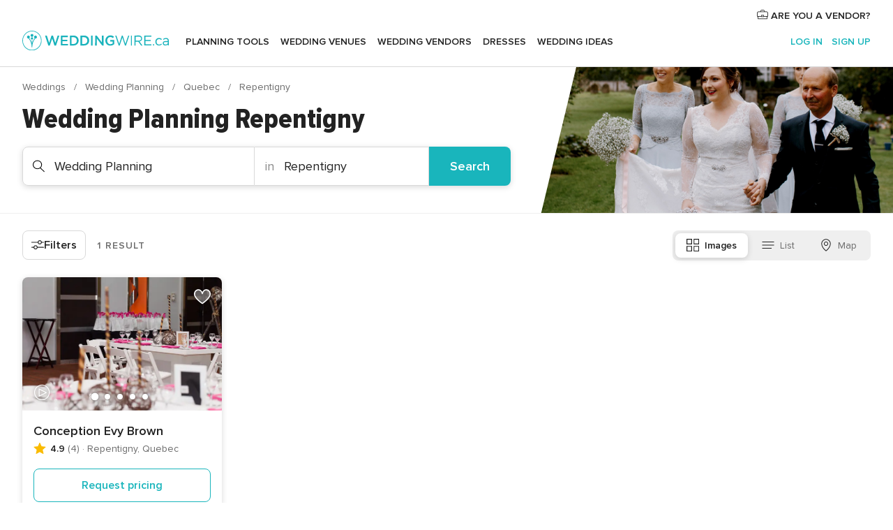

--- FILE ---
content_type: text/html; charset=UTF-8
request_url: https://www.weddingwire.ca/wedding-planning/quebec/repentigny
body_size: 24776
content:
<!DOCTYPE html>
<html lang="en-CA" prefix="og: http://ogp.me/ns#">
<head>
<meta http-equiv="Content-Type" content="text/html; charset=utf-8">
<title>The 10 Best Wedding Planners in Repentigny</title>
<meta name="description" content="Wedding planning in Repentigny: Check availability, request quotes and get the best deals on wedding planning services for your big day. Choose from different kinds of planners and event designers.">
<meta name="keywords" content="Wedding Planning Repentigny, Wedding Planning in Repentigny, Wedding Planning weddings Repentigny, Wedding Planning wedding Repentigny">
<meta name="robots" content="all">
<meta name="distribution" content="global">
<meta name="rating" content="general">
<meta name="pbdate" content="4:38:28 24/01/2026">
<link rel="canonical" href="https://www.weddingwire.ca/wedding-planning/quebec/repentigny">
<link rel="alternate" href="android-app://ca.weddingwire.launcher/weddingwireca/m.weddingwire.ca/wedding-planning/quebec/repentigny">
<meta name="viewport" content="width=device-width, initial-scale=1.0">
<meta name="apple-custom-itunes-app" content="app-id=1066371932">
<meta name="apple-itunes-app" content="app-id=1066371932, app-argument=https://app.appsflyer.com/id1066371932?pid=WP-iOS-CA&c=WP-CA-LANDINGS&s=ca">
<meta name="google-play-app" content="app-id=ca.weddingwire.launcher">
<link rel="shortcut icon" href="https://www.weddingwire.ca/mobile/assets/img/favicon/favicon.png">
<meta property="fb:pages" content="739882459447289" />
<meta property="fb:app_id" content="913923858728658" />
<meta property="og:type" content="website" />
<meta property="og:title" content="Let&apos;s find your wedding team" />
<meta property="og:description" content="Everyone wants their wedding to be the day of their dreams. WeddingWire helps you manage the wedding planning process and enjoy it." />
<meta property="og:image" content="https://cdn1.weddingwire.ca/assets/img/directory/headings/bg_directory-hero-wedding-planners.jpg">
<meta property="og:image:secure_url" content="https://cdn1.weddingwire.ca/assets/img/directory/headings/bg_directory-hero-wedding-planners.jpg">
<meta property="og:image:alt" content="Let&apos;s find your wedding team">
<meta property="og:url" content="https://www.weddingwire.ca/wedding-planning/quebec/repentigny" />
<meta name="twitter:card" content="summary_large_image" />
<link rel="stylesheet" href="https://www.weddingwire.ca/builds/desktop/css/symfnw-CA1067142-1-20260122-010-1_www_m_/WebBundleResponsiveMarketplaceListingWeddingwire.css">
<script>
var internalTrackingService = internalTrackingService || {
triggerSubmit : function() {},
triggerAbandon : function() {},
loaded : false
};
</script>
<script type="text/javascript">
function getCookie (name) {var b = document.cookie.match('(^|;)\\s*' + name + '\\s*=\\s*([^;]+)'); return b ? unescape(b.pop()) : null}
function overrideOneTrustGeo () {
const otgeoCookie = getCookie('otgeo') || '';
const regexp = /^([A-Za-z]+)(?:,([A-Za-z]+))?$/g;
const matches = [...otgeoCookie.matchAll(regexp)][0];
if (matches) {
const countryCode = matches[1];
const stateCode = matches[2];
const geolocationResponse = {
countryCode
};
if (stateCode) {
geolocationResponse.stateCode = stateCode;
}
return {
geolocationResponse
};
}
}
var OneTrust = overrideOneTrustGeo() || undefined;
</script>
<span class="ot-sdk-show-settings" style="display: none"></span>
<script src="https://cdn.cookielaw.org/scripttemplates/otSDKStub.js" data-language="en-CA" data-domain-script="951c4054-6a93-4e44-98fc-1bde7518af26" data-ignore-ga='true' defer></script>
<script>var isCountryCookiesActiveByDefault=true,CONSENT_ANALYTICS_GROUP="C0002",CONSENT_PERSONALIZATION_GROUP="C0003",CONSENT_TARGETED_ADVERTISING_GROUP="C0004",CONSENT_SOCIAL_MEDIA_GROUP="C0005",cookieConsentContent='',hideCookieConsentLayer= '', OptanonAlertBoxClosed='';hideCookieConsentLayer=getCookie('hideCookieConsentLayer');OptanonAlertBoxClosed=getCookie('OptanonAlertBoxClosed');if(hideCookieConsentLayer==="1"||Boolean(OptanonAlertBoxClosed)){cookieConsentContent=queryStringToJSON(getCookie('OptanonConsent')||'');}function getCookie(e){var o=document.cookie.match("(^|;)\\s*"+e+"\\s*=\\s*([^;]+)");return o?unescape(o.pop()):null}function queryStringToJSON(e){var o=e.split("&"),t={};return o.forEach(function(e){e=e.split("="),t[e[0]]=decodeURIComponent(e[1]||"")}),JSON.parse(JSON.stringify(t))}function isCookieGroupAllowed(e){var o=cookieConsentContent.groups;if("string"!=typeof o){if(!isCountryCookiesActiveByDefault && e===CONSENT_ANALYTICS_GROUP && getCookie('hideCookieConsentLayer')==="1"){return true}return isCountryCookiesActiveByDefault;}for(var t=o.split(","),n=0;n<t.length;n++)if(t[n].indexOf(e,0)>=0)return"1"===t[n].split(":")[1];return!1}function userHasAcceptedTheCookies(){var e=document.getElementsByTagName("body")[0],o=document.createEvent("HTMLEvents");cookieConsentContent=queryStringToJSON(getCookie("OptanonConsent")||""),!0===isCookieGroupAllowed(CONSENT_ANALYTICS_GROUP)&&(o.initEvent("analyticsCookiesHasBeenAccepted",!0,!1),e.dispatchEvent(o)),!0===isCookieGroupAllowed(CONSENT_PERSONALIZATION_GROUP)&&(o.initEvent("personalizationCookiesHasBeenAccepted",!0,!1),e.dispatchEvent(o)),!0===isCookieGroupAllowed(CONSENT_TARGETED_ADVERTISING_GROUP)&&(o.initEvent("targetedAdvertisingCookiesHasBeenAccepted",!0,!1),e.dispatchEvent(o)),!0===isCookieGroupAllowed(CONSENT_SOCIAL_MEDIA_GROUP)&&(o.initEvent("socialMediaAdvertisingCookiesHasBeenAccepted",!0,!1),e.dispatchEvent(o))}</script>
<script>
document.getElementsByTagName('body')[0].addEventListener('oneTrustLoaded', function () {
if (OneTrust.GetDomainData()?.ConsentModel?.Name === 'notice only') {
const cookiePolicyLinkSelector = document.querySelectorAll('.ot-sdk-show-settings')
cookiePolicyLinkSelector.forEach((selector) => {
selector.style.display = 'none'
})
}
})
</script>
<script>
function CMP() {
var body = document.getElementsByTagName('body')[0];
var event = document.createEvent('HTMLEvents');
var callbackIAB = (tcData, success) => {
if (success && (tcData.eventStatus === 'tcloaded' || tcData.eventStatus === 'useractioncomplete')) {
window.__tcfapi('removeEventListener', 2, () => {
}, callbackIAB);
if ((typeof window.Optanon !== "undefined" &&
!window.Optanon.GetDomainData().IsIABEnabled) ||
(tcData.gdprApplies &&
typeof window.Optanon !== "undefined" &&
window.Optanon.GetDomainData().IsIABEnabled &&
getCookie('OptanonAlertBoxClosed'))) {
userHasAcceptedTheCookies();
}
if (isCookieGroupAllowed(CONSENT_ANALYTICS_GROUP) !== true) {
event.initEvent('analyticsCookiesHasBeenDenied', true, false);
body.dispatchEvent(event);
}
if (isCookieGroupAllowed(CONSENT_TARGETED_ADVERTISING_GROUP) !== true) {
event.initEvent('targetedAdvertisingCookiesHasBeenDenied', true, false);
body.dispatchEvent(event);
}
if (tcData.gdprApplies && typeof window.Optanon !== "undefined" && window.Optanon.GetDomainData().IsIABEnabled) {
event.initEvent('IABTcDataReady', true, false);
body.dispatchEvent(event);
} else {
event.initEvent('nonIABCountryDataReady', true, false);
body.dispatchEvent(event);
}
}
}
var cnt = 0;
var consentSetInterval = setInterval(function () {
cnt += 1;
if (cnt === 600) {
userHasAcceptedTheCookies();
clearInterval(consentSetInterval);
}
if (typeof window.Optanon !== "undefined" && !window.Optanon.GetDomainData().IsIABEnabled) {
clearInterval(consentSetInterval);
userHasAcceptedTheCookies();
event.initEvent('oneTrustLoaded', true, false);
body.dispatchEvent(event);
event.initEvent('nonIABCountryDataReady', true, false);
body.dispatchEvent(event);
}
if (typeof window.__tcfapi !== "undefined") {
event.initEvent('oneTrustLoaded', true, false);
body.dispatchEvent(event);
clearInterval(consentSetInterval);
window.__tcfapi('addEventListener', 2, callbackIAB);
}
});
}
function OptanonWrapper() {
CMP();
}
</script>
</head><body>
<script>
var gtagScript = function() { var s = document.createElement("script"), el = document.getElementsByTagName("script")[0]; s.defer = true;
s.src = "https://www.googletagmanager.com/gtag/js?id=G-1E7KLP8YVB";
el.parentNode.insertBefore(s, el);}
window.dataLayer = window.dataLayer || [];
const analyticsGroupOpt = isCookieGroupAllowed(CONSENT_ANALYTICS_GROUP) === true;
const targetedAdsOpt = isCookieGroupAllowed(CONSENT_TARGETED_ADVERTISING_GROUP) === true;
const personalizationOpt = isCookieGroupAllowed(CONSENT_PERSONALIZATION_GROUP) === true;
document.getElementsByTagName('body')[0].addEventListener('targetedAdvertisingCookiesHasBeenAccepted', function () {
gtagScript();
});
if  (targetedAdsOpt || analyticsGroupOpt) {
gtagScript();
}
function gtag(){dataLayer.push(arguments);}
gtag('js', new Date());
gtag('consent', 'default', {
'analytics_storage': analyticsGroupOpt ? 'granted' : 'denied',
'ad_storage': targetedAdsOpt ? 'granted' : 'denied',
'ad_user_data': targetedAdsOpt ? 'granted' : 'denied',
'ad_user_personalization': targetedAdsOpt ? 'granted' : 'denied',
'functionality_storage': targetedAdsOpt ? 'granted' : 'denied',
'personalization_storage': personalizationOpt ? 'granted' : 'denied',
'security_storage': 'granted'
});
gtag('set', 'ads_data_redaction', !analyticsGroupOpt);
gtag('set', 'allow_ad_personalization_signals', analyticsGroupOpt);
gtag('set', 'allow_google_signals', analyticsGroupOpt);
gtag('set', 'allow_interest_groups', analyticsGroupOpt);
gtag('config', 'G-1E7KLP8YVB', { groups: 'analytics', 'send_page_view': false });
gtag('config', 'AW-945252265', { groups: 'adwords' });
</script>

<div id="app-apps-download-banner" class="branch-banner-placeholder branchBannerPlaceholder"></div>

<a class="layoutSkipMain" href="#layoutMain">Skip to main content</a>
<header class="layoutHeader">
<span class="layoutHeader__hamburger app-header-menu-toggle">
<i class="svgIcon app-svg-async svgIcon__list-menu "   data-name="_common/list-menu" data-svg="https://cdn1.weddingwire.ca/assets/svg/optimized/_common/list-menu.svg" data-svg-lazyload="1"></i></span>
<a class="layoutHeader__logoAnchor app-analytics-event-click"
href="https://www.weddingwire.ca/">
<img src="https://www.weddingwire.ca/assets/img/logos/gen_logoHeader.svg"   alt="Weddings"  width="228" height="30"   >
</a>
<nav class="layoutHeader__nav app-header-nav">
<ul class="layoutNavMenu app-header-list">
<li class="layoutNavMenu__header">
<i class="svgIcon app-svg-async svgIcon__close layoutNavMenu__itemClose app-header-menu-toggle"   data-name="_common/close" data-svg="https://cdn1.weddingwire.ca/assets/svg/optimized/_common/close.svg" data-svg-lazyload="1"></i>        </li>
<li class="layoutNavMenu__item app-header-menu-item-openSection layoutNavMenu__item--my_wedding ">
<a href="https://www.weddingwire.ca/my-wedding-planner"
class="layoutNavMenu__anchor app-header-menu-itemAnchor app-analytics-track-event-click "
data-tracking-section="header" data-tracking-category="Navigation" data-tracking-category-authed="1"
data-tracking-dt="tools"                >
Planning Tools                </a>
<i class="svgIcon app-svg-async svgIcon__angleRightBlood layoutNavMenu__anchorArrow"   data-name="_common/angleRightBlood" data-svg="https://cdn1.weddingwire.ca/assets/svg/optimized/_common/angleRightBlood.svg" data-svg-lazyload="1"></i>
<div class="layoutNavMenuTab app-header-menu-itemDropdown">
<div class="layoutNavMenuTab__layout">
<div class="layoutNavMenuTab__header">
<i class="svgIcon app-svg-async svgIcon__angleLeftBlood layoutNavMenuTab__icon app-header-menu-item-closeSection"   data-name="_common/angleLeftBlood" data-svg="https://cdn1.weddingwire.ca/assets/svg/optimized/_common/angleLeftBlood.svg" data-svg-lazyload="1"></i>    <a class="layoutNavMenuTab__title" href="https://www.weddingwire.ca/my-wedding-planner">
My Wedding    </a>
<i class="svgIcon app-svg-async svgIcon__close layoutNavMenuTab__iconClose app-header-menu-toggle"   data-name="_common/close" data-svg="https://cdn1.weddingwire.ca/assets/svg/optimized/_common/close.svg" data-svg-lazyload="1"></i></div>
<div class="layoutNavMenuTabMyWedding">
<div class="layoutNavMenuTabMyWeddingList">
<a class="layoutNavMenuTabMyWedding__title" href="https://www.weddingwire.ca/my-wedding-planner">
Plan your unique wedding        </a>
<ul class="layoutNavMenuTabMyWeddingList__content ">
<li class="layoutNavMenuTabMyWeddingList__item layoutNavMenuTabMyWeddingList__item--viewAll">
<a href="https://www.weddingwire.ca/my-wedding-planner">View all</a>
</li>
<li class="layoutNavMenuTabMyWeddingList__item "
>
<a href="https://www.weddingwire.ca/wedding-to-do-list">
<i class="svgIcon app-svg-async svgIcon__checklist layoutNavMenuTabMyWeddingList__itemIcon"   data-name="tools/categories/checklist" data-svg="https://cdn1.weddingwire.ca/assets/svg/optimized/tools/categories/checklist.svg" data-svg-lazyload="1"></i>                        Checklist                    </a>
</li>
<li class="layoutNavMenuTabMyWeddingList__item "
>
<a href="https://www.weddingwire.ca/wedding-guest-list">
<i class="svgIcon app-svg-async svgIcon__guests layoutNavMenuTabMyWeddingList__itemIcon"   data-name="tools/categories/guests" data-svg="https://cdn1.weddingwire.ca/assets/svg/optimized/tools/categories/guests.svg" data-svg-lazyload="1"></i>                        Guests                    </a>
</li>
<li class="layoutNavMenuTabMyWeddingList__item "
>
<a href="https://www.weddingwire.ca/wedding-table-planner">
<i class="svgIcon app-svg-async svgIcon__tables layoutNavMenuTabMyWeddingList__itemIcon"   data-name="tools/categories/tables" data-svg="https://cdn1.weddingwire.ca/assets/svg/optimized/tools/categories/tables.svg" data-svg-lazyload="1"></i>                        Seating chart                    </a>
</li>
<li class="layoutNavMenuTabMyWeddingList__item "
>
<a href="https://www.weddingwire.ca/wedding-budget-planner">
<i class="svgIcon app-svg-async svgIcon__budget layoutNavMenuTabMyWeddingList__itemIcon"   data-name="tools/categories/budget" data-svg="https://cdn1.weddingwire.ca/assets/svg/optimized/tools/categories/budget.svg" data-svg-lazyload="1"></i>                        Budget                    </a>
</li>
<li class="layoutNavMenuTabMyWeddingList__item "
>
<a href="https://www.weddingwire.ca/my-wedding-vendors">
<i class="svgIcon app-svg-async svgIcon__vendors layoutNavMenuTabMyWeddingList__itemIcon"   data-name="tools/categories/vendors" data-svg="https://cdn1.weddingwire.ca/assets/svg/optimized/tools/categories/vendors.svg" data-svg-lazyload="1"></i>                        Wedding Vendors                    </a>
</li>
<li class="layoutNavMenuTabMyWeddingList__item "
>
<a href="https://www.weddingwire.ca/my-wedding-dresses">
<i class="svgIcon app-svg-async svgIcon__dresses layoutNavMenuTabMyWeddingList__itemIcon"   data-name="tools/categories/dresses" data-svg="https://cdn1.weddingwire.ca/assets/svg/optimized/tools/categories/dresses.svg" data-svg-lazyload="1"></i>                        Dresses                    </a>
</li>
<li class="layoutNavMenuTabMyWeddingList__item "
>
<a href="https://www.weddingwire.ca/website/index.php?actionReferrer=8">
<i class="svgIcon app-svg-async svgIcon__website layoutNavMenuTabMyWeddingList__itemIcon"   data-name="tools/categories/website" data-svg="https://cdn1.weddingwire.ca/assets/svg/optimized/tools/categories/website.svg" data-svg-lazyload="1"></i>                        Wedding Website                    </a>
</li>
<li class="layoutNavMenuTabMyWeddingList__item app-analytics-track-event-click"
data-tracking-category="Navigation"
data-tracking-section="header_venues"
data-tracking-dt="contest"
>
<a href="https://www.weddingwire.ca/contest">
<i class="svgIcon app-svg-async svgIcon__contest layoutNavMenuTabMyWeddingList__itemIcon"   data-name="tools/categories/contest" data-svg="https://cdn1.weddingwire.ca/assets/svg/optimized/tools/categories/contest.svg" data-svg-lazyload="1"></i>                        Contest                    </a>
</li>
</ul>
</div>
<div class="layoutNavMenuTabMyWeddingBanners">
<div class="layoutNavMenuBannerBox app-header-menu-banner app-link "
data-href="https://www.weddingwire.ca/app-weddings"
>
<div class="layoutNavMenuBannerBox__content">
<p class="layoutNavMenuBannerBox__title">Get the WeddingWire app</p>
<span class="layoutNavMenuBannerBox__subtitle">Download the WeddingWire app to plan anytime, anywhere</span>
</div>
<img data-src="https://www.weddingwire.ca/assets/img/logos/square-icon.svg"  class="lazyload layoutNavMenuBannerBox__icon" alt="App icon"  width="60" height="60"  >
</div>
<div class="layoutNavMenuBannerBox app-header-menu-banner app-link "
data-href="https://www.weddingwire.ca/album-wedding-wedshoots"
>
<div class="layoutNavMenuBannerBox__content">
<a class="layoutNavMenuBannerBox__title" href="https://www.weddingwire.ca/album-wedding-wedshoots">Wedshoots</a>
<span class="layoutNavMenuBannerBox__subtitle">Easily collect all of your guests' photos in one album!</span>
</div>
<img data-src="https://www.weddingwire.ca/assets/img/wedshoots/ico_wedshoots.svg"  class="lazyload layoutNavMenuBannerBox__icon" alt="Wedshoots icon"  width="60" height="60"  >
</div>
</div>
</div>    </div>
</div>
</li>
<li class="layoutNavMenu__item app-header-menu-item-openSection layoutNavMenu__item--venues ">
<a href="https://www.weddingwire.ca/wedding-venues"
class="layoutNavMenu__anchor app-header-menu-itemAnchor app-analytics-track-event-click "
data-tracking-section="header" data-tracking-category="Navigation" data-tracking-category-authed="1"
data-tracking-dt="venues"                >
Wedding Venues                </a>
<i class="svgIcon app-svg-async svgIcon__angleRightBlood layoutNavMenu__anchorArrow"   data-name="_common/angleRightBlood" data-svg="https://cdn1.weddingwire.ca/assets/svg/optimized/_common/angleRightBlood.svg" data-svg-lazyload="1"></i>
<div class="layoutNavMenuTab app-header-menu-itemDropdown">
<div class="layoutNavMenuTab__layout">
<div class="layoutNavMenuTab__header">
<i class="svgIcon app-svg-async svgIcon__angleLeftBlood layoutNavMenuTab__icon app-header-menu-item-closeSection"   data-name="_common/angleLeftBlood" data-svg="https://cdn1.weddingwire.ca/assets/svg/optimized/_common/angleLeftBlood.svg" data-svg-lazyload="1"></i>    <a class="layoutNavMenuTab__title" href="https://www.weddingwire.ca/wedding-venues">
Venues    </a>
<i class="svgIcon app-svg-async svgIcon__close layoutNavMenuTab__iconClose app-header-menu-toggle"   data-name="_common/close" data-svg="https://cdn1.weddingwire.ca/assets/svg/optimized/_common/close.svg" data-svg-lazyload="1"></i></div>
<div class="layoutNavMenuTabVenues">
<div class="layoutNavMenuTabVenues__categories">
<div class="layoutNavMenuTabVenuesList">
<a class="layoutNavMenuTabVenues__title"
href="https://www.weddingwire.ca/wedding-venues">
Wedding Venues            </a>
<ul class="layoutNavMenuTabVenuesList__content">
<li class="layoutNavMenuTabVenuesList__item layoutNavMenuTabVenuesList__item--viewAll">
<a href="https://www.weddingwire.ca/wedding-venues">View all</a>
</li>
<li class="layoutNavMenuTabVenuesList__item">
<a href="https://www.weddingwire.ca/hotel-weddings">
Hotel Weddings                        </a>
</li>
<li class="layoutNavMenuTabVenuesList__item">
<a href="https://www.weddingwire.ca/park-weddings">
Park Weddings                        </a>
</li>
<li class="layoutNavMenuTabVenuesList__item">
<a href="https://www.weddingwire.ca/restaurant-weddings">
Restaurant Weddings                        </a>
</li>
<li class="layoutNavMenuTabVenuesList__item">
<a href="https://www.weddingwire.ca/winery-weddings">
Winery Weddings                        </a>
</li>
<li class="layoutNavMenuTabVenuesList__item">
<a href="https://www.weddingwire.ca/farm-weddings">
Farm Weddings                        </a>
</li>
<li class="layoutNavMenuTabVenuesList__item">
<a href="https://www.weddingwire.ca/mansion-weddings">
Mansion Weddings                        </a>
</li>
<li class="layoutNavMenuTabVenuesList__item">
<a href="https://www.weddingwire.ca/wedding-banquet-halls">
Wedding Banquet Halls                        </a>
</li>
<li class="layoutNavMenuTabVenuesList__item">
<a href="https://www.weddingwire.ca/castle-wedding">
Castle wedding                        </a>
</li>
<li class="layoutNavMenuTabVenuesList__item layoutNavMenuTabVenuesList__item--highlight">
<a href="https://www.weddingwire.ca/promotions/wedding-venues">
Deals                        </a>
</li>
</ul>
</div>
</div>
<div class="layoutNavMenuTabVenuesBanners">
<div class="layoutNavMenuBannerBox app-header-menu-banner app-link app-analytics-track-event-click"
data-href="https://www.weddingwire.ca/contest"
data-tracking-section=header_venues                      data-tracking-category=Navigation                      data-tracking-dt=contest         >
<div class="layoutNavMenuBannerBox__content">
<p class="layoutNavMenuBannerBox__title">Win $1,000</p>
<span class="layoutNavMenuBannerBox__subtitle">Earn entries and participate in our monthly contest</span>
</div>
<img class="svgIcon svgIcon__stars layoutNavMenuBannerBox__icon lazyload" data-src="https://cdn1.weddingwire.ca/assets/svg/original/illustration/stars.svg"  alt="illustration stars" width="56" height="56" >    </div>
</div>
</div>
</div>
</div>
</li>
<li class="layoutNavMenu__item app-header-menu-item-openSection layoutNavMenu__item--vendors ">
<a href="https://www.weddingwire.ca/wedding-vendors"
class="layoutNavMenu__anchor app-header-menu-itemAnchor app-analytics-track-event-click "
data-tracking-section="header" data-tracking-category="Navigation" data-tracking-category-authed="1"
data-tracking-dt="vendors"                >
Wedding Vendors                </a>
<i class="svgIcon app-svg-async svgIcon__angleRightBlood layoutNavMenu__anchorArrow"   data-name="_common/angleRightBlood" data-svg="https://cdn1.weddingwire.ca/assets/svg/optimized/_common/angleRightBlood.svg" data-svg-lazyload="1"></i>
<div class="layoutNavMenuTab app-header-menu-itemDropdown">
<div class="layoutNavMenuTab__layout">
<div class="layoutNavMenuTab__header">
<i class="svgIcon app-svg-async svgIcon__angleLeftBlood layoutNavMenuTab__icon app-header-menu-item-closeSection"   data-name="_common/angleLeftBlood" data-svg="https://cdn1.weddingwire.ca/assets/svg/optimized/_common/angleLeftBlood.svg" data-svg-lazyload="1"></i>    <a class="layoutNavMenuTab__title" href="https://www.weddingwire.ca/wedding-vendors">
Vendors    </a>
<i class="svgIcon app-svg-async svgIcon__close layoutNavMenuTab__iconClose app-header-menu-toggle"   data-name="_common/close" data-svg="https://cdn1.weddingwire.ca/assets/svg/optimized/_common/close.svg" data-svg-lazyload="1"></i></div>
<div class="layoutNavMenuTabVendors">
<div class="layoutNavMenuTabVendors__content">
<div class="layoutNavMenuTabVendorsList">
<a class="layoutNavMenuTabVendors__title" href="https://www.weddingwire.ca/wedding-vendors">
Start hiring your vendors            </a>
<ul class="layoutNavMenuTabVendorsList__content">
<li class="layoutNavMenuTabVendorsList__item layoutNavMenuTabVendorsList__item--viewAll">
<a href="https://www.weddingwire.ca/wedding-vendors">View all</a>
</li>
<li class="layoutNavMenuTabVendorsList__item">
<i class="svgIcon app-svg-async svgIcon__categPhoto layoutNavMenuTabVendorsList__itemIcon"   data-name="vendors/categories/categPhoto" data-svg="https://cdn1.weddingwire.ca/assets/svg/optimized/vendors/categories/categPhoto.svg" data-svg-lazyload="1"></i>                        <a href="https://www.weddingwire.ca/wedding-photography">
Wedding Photography                        </a>
</li>
<li class="layoutNavMenuTabVendorsList__item">
<i class="svgIcon app-svg-async svgIcon__categVideo layoutNavMenuTabVendorsList__itemIcon"   data-name="vendors/categories/categVideo" data-svg="https://cdn1.weddingwire.ca/assets/svg/optimized/vendors/categories/categVideo.svg" data-svg-lazyload="1"></i>                        <a href="https://www.weddingwire.ca/wedding-videography">
Wedding Videography                        </a>
</li>
<li class="layoutNavMenuTabVendorsList__item">
<i class="svgIcon app-svg-async svgIcon__categMusic layoutNavMenuTabVendorsList__itemIcon"   data-name="vendors/categories/categMusic" data-svg="https://cdn1.weddingwire.ca/assets/svg/optimized/vendors/categories/categMusic.svg" data-svg-lazyload="1"></i>                        <a href="https://www.weddingwire.ca/wedding-music">
Wedding Music                        </a>
</li>
<li class="layoutNavMenuTabVendorsList__item">
<i class="svgIcon app-svg-async svgIcon__categCatering layoutNavMenuTabVendorsList__itemIcon"   data-name="vendors/categories/categCatering" data-svg="https://cdn1.weddingwire.ca/assets/svg/optimized/vendors/categories/categCatering.svg" data-svg-lazyload="1"></i>                        <a href="https://www.weddingwire.ca/wedding-catering">
Wedding Catering                        </a>
</li>
<li class="layoutNavMenuTabVendorsList__item">
<i class="svgIcon app-svg-async svgIcon__categTransport layoutNavMenuTabVendorsList__itemIcon"   data-name="vendors/categories/categTransport" data-svg="https://cdn1.weddingwire.ca/assets/svg/optimized/vendors/categories/categTransport.svg" data-svg-lazyload="1"></i>                        <a href="https://www.weddingwire.ca/wedding-transportation">
Wedding Transportation                        </a>
</li>
<li class="layoutNavMenuTabVendorsList__item">
<i class="svgIcon app-svg-async svgIcon__categInvite layoutNavMenuTabVendorsList__itemIcon"   data-name="vendors/categories/categInvite" data-svg="https://cdn1.weddingwire.ca/assets/svg/optimized/vendors/categories/categInvite.svg" data-svg-lazyload="1"></i>                        <a href="https://www.weddingwire.ca/wedding-invitations">
Wedding Invitations                        </a>
</li>
<li class="layoutNavMenuTabVendorsList__item">
<i class="svgIcon app-svg-async svgIcon__categGift layoutNavMenuTabVendorsList__itemIcon"   data-name="vendors/categories/categGift" data-svg="https://cdn1.weddingwire.ca/assets/svg/optimized/vendors/categories/categGift.svg" data-svg-lazyload="1"></i>                        <a href="https://www.weddingwire.ca/wedding-favours">
Wedding Favours                        </a>
</li>
<li class="layoutNavMenuTabVendorsList__item">
<i class="svgIcon app-svg-async svgIcon__categFlower layoutNavMenuTabVendorsList__itemIcon"   data-name="vendors/categories/categFlower" data-svg="https://cdn1.weddingwire.ca/assets/svg/optimized/vendors/categories/categFlower.svg" data-svg-lazyload="1"></i>                        <a href="https://www.weddingwire.ca/wedding-flowers">
Wedding Flowers                        </a>
</li>
<li class="layoutNavMenuTabVendorsList__item">
<i class="svgIcon app-svg-async svgIcon__categPlanner layoutNavMenuTabVendorsList__itemIcon"   data-name="vendors/categories/categPlanner" data-svg="https://cdn1.weddingwire.ca/assets/svg/optimized/vendors/categories/categPlanner.svg" data-svg-lazyload="1"></i>                        <a href="https://www.weddingwire.ca/wedding-planning">
Wedding Planning                        </a>
</li>
</ul>
</div>
<div class="layoutNavMenuTabVendorsListOthers">
<p class="layoutNavMenuTabVendorsListOthers__subtitle">Complete your wedding team</p>
<ul class="layoutNavMenuTabVendorsListOthers__container">
<li class="layoutNavMenuTabVendorsListOthers__item">
<a href="https://www.weddingwire.ca/photobooth">
Photobooth                        </a>
</li>
<li class="layoutNavMenuTabVendorsListOthers__item">
<a href="https://www.weddingwire.ca/wedding-officiants">
Wedding Officiants                        </a>
</li>
<li class="layoutNavMenuTabVendorsListOthers__item">
<a href="https://www.weddingwire.ca/event-rentals">
Event Rentals                        </a>
</li>
<li class="layoutNavMenuTabVendorsListOthers__item">
<a href="https://www.weddingwire.ca/wedding-dj">
Wedding DJ                        </a>
</li>
<li class="layoutNavMenuTabVendorsListOthers__item">
<a href="https://www.weddingwire.ca/wedding-cakes">
Wedding Cakes                        </a>
</li>
<li class="layoutNavMenuTabVendorsListOthers__item">
<a href="https://www.weddingwire.ca/wedding-decorations">
Wedding Decorations                        </a>
</li>
<li class="layoutNavMenuTabVendorsListOthers__item">
<a href="https://www.weddingwire.ca/honeymoon">
Honeymoon                        </a>
</li>
<li class="layoutNavMenuTabVendorsListOthers__item">
<a href="https://www.weddingwire.ca/wedding-entertainer">
Wedding Entertainer                        </a>
</li>
<li class="layoutNavMenuTabVendorsListOthers__deals">
<a href="https://www.weddingwire.ca/promotions/wedding-vendors">
Deals                        </a>
</li>
</ul>
</div>
</div>
<div class="layoutNavMenuTabVendorsBanners">
</div>
<div class="layoutNavMenuTabVendorsOtherTabs">
<div class="layoutNavMenuTabVendorsBride">
<p class="layoutNavMenuTabVendorsOtherTabs__subtitle">Brides</p>
<ul class="layoutNavMenuTabVendorsOtherTabsList">
<li class="layoutNavMenuTabVendorsOtherTabsList__item">
<a href="https://www.weddingwire.ca/wedding-makeup">
Wedding Makeup                                </a>
</li>
<li class="layoutNavMenuTabVendorsOtherTabsList__item">
<a href="https://www.weddingwire.ca/wedding-hair">
Wedding Hair                                </a>
</li>
<li class="layoutNavMenuTabVendorsOtherTabsList__item">
<a href="https://www.weddingwire.ca/wedding-jewellery">
Wedding Jewellery                                </a>
</li>
<li class="layoutNavMenuTabVendorsOtherTabsList__item">
<a href="https://www.weddingwire.ca/cocktail-dresses">
Cocktail Dresses                                </a>
</li>
<li class="layoutNavMenuTabVendorsOtherTabsList__item">
<a href="https://www.weddingwire.ca/wedding-accessories">
Wedding Accessories                                </a>
</li>
<li class="layoutNavMenuTabVendorsOtherTabsList__item">
<a href="https://www.weddingwire.ca/wedding-dresses">
Wedding Dresses                                </a>
</li>
<li class="layoutNavMenuTabVendorsOtherTabsList__item layoutNavMenuTabVendorsOtherTabsList__item--deals">
<a href="https://www.weddingwire.ca/promotions/brides">
Deals                            </a>
</li>
</ul>
</div>
<div class="layoutNavMenuTabVendorsGrooms">
<p class="layoutNavMenuTabVendorsOtherTabs__subtitle">Grooms</p>
<ul class="layoutNavMenuTabVendorsOtherTabsList">
<li class="layoutNavMenuTabVendorsOtherTabsList__item">
<a href="https://www.weddingwire.ca/mens-wedding-accessories">
Men's Wedding Accessories                                </a>
</li>
<li class="layoutNavMenuTabVendorsOtherTabsList__item">
<a href="https://www.weddingwire.ca/mens-grooming">
Men's Grooming                                </a>
</li>
<li class="layoutNavMenuTabVendorsOtherTabsList__item">
<a href="https://www.weddingwire.ca/mens-formal-wear">
Men's Formal Wear                                </a>
</li>
<li class="layoutNavMenuTabVendorsOtherTabsList__item layoutNavMenuTabVendorsOtherTabsList__item--deals">
<a href="https://www.weddingwire.ca/promotions/grooms">
Deals                            </a>
</li>
</ul>
</div>
</div>
</div>    </div>
</div>
</li>
<li class="layoutNavMenu__item app-header-menu-item-openSection layoutNavMenu__item--brides layoutNavMenu__item--hidden">
<a href="https://www.weddingwire.ca/brides"
class="layoutNavMenu__anchor app-header-menu-itemAnchor app-analytics-track-event-click "
data-tracking-section="header" data-tracking-category="Navigation" data-tracking-category-authed="1"
>
Brides                </a>
<i class="svgIcon app-svg-async svgIcon__angleRightBlood layoutNavMenu__anchorArrow"   data-name="_common/angleRightBlood" data-svg="https://cdn1.weddingwire.ca/assets/svg/optimized/_common/angleRightBlood.svg" data-svg-lazyload="1"></i>
<div class="layoutNavMenuTab app-header-menu-itemDropdown">
<div class="layoutNavMenuTab__layout">
<div class="layoutNavMenuTab__header">
<i class="svgIcon app-svg-async svgIcon__angleLeftBlood layoutNavMenuTab__icon app-header-menu-item-closeSection"   data-name="_common/angleLeftBlood" data-svg="https://cdn1.weddingwire.ca/assets/svg/optimized/_common/angleLeftBlood.svg" data-svg-lazyload="1"></i>    <a class="layoutNavMenuTab__title" href="https://www.weddingwire.ca/brides">
Brides    </a>
<i class="svgIcon app-svg-async svgIcon__close layoutNavMenuTab__iconClose app-header-menu-toggle"   data-name="_common/close" data-svg="https://cdn1.weddingwire.ca/assets/svg/optimized/_common/close.svg" data-svg-lazyload="1"></i></div>
<div class="layoutNavMenuTabBridesGrooms">
<div class="layoutNavMenuTabBridesGroomsList">
<a class="layoutNavMenuTabBridesGrooms__title" href="https://www.weddingwire.ca/brides">
Brides        </a>
<ul class="layoutNavMenuTabBridesGroomsList__content">
<li class="layoutNavMenuTabBridesGroomsList__item layoutNavMenuTabBridesGroomsList__item--viewAll">
<a href="https://www.weddingwire.ca/brides">View all</a>
</li>
<li class="layoutNavMenuTabBridesGroomsList__item">
<a href="https://www.weddingwire.ca/wedding-makeup">
Wedding Makeup                    </a>
</li>
<li class="layoutNavMenuTabBridesGroomsList__item">
<a href="https://www.weddingwire.ca/wedding-hair">
Wedding Hair                    </a>
</li>
<li class="layoutNavMenuTabBridesGroomsList__item">
<a href="https://www.weddingwire.ca/wedding-jewellery">
Wedding Jewellery                    </a>
</li>
<li class="layoutNavMenuTabBridesGroomsList__item">
<a href="https://www.weddingwire.ca/cocktail-dresses">
Cocktail Dresses                    </a>
</li>
<li class="layoutNavMenuTabBridesGroomsList__item">
<a href="https://www.weddingwire.ca/wedding-accessories">
Wedding Accessories                    </a>
</li>
<li class="layoutNavMenuTabBridesGroomsList__item">
<a href="https://www.weddingwire.ca/wedding-dresses">
Wedding Dresses                    </a>
</li>
<li class="layoutNavMenuTabBridesGroomsList__item layoutNavMenuTabBridesGroomsList__item--highlight">
<a href="https://www.weddingwire.ca/promotions/brides">
Deals                </a>
</li>
</ul>
</div>
<div class="layoutNavMenuTabBridesGroomsBanner">
<div class="layoutNavMenuBannerBox app-header-menu-banner app-link "
data-href="https://www.weddingwire.ca/wedding-dress"
>
<div class="layoutNavMenuBannerBox__content">
<p class="layoutNavMenuBannerBox__title">Wedding Dress Gallery</p>
<span class="layoutNavMenuBannerBox__subtitle">Find your dream wedding dress</span>
</div>
<img class="svgIcon svgIcon__dress layoutNavMenuBannerBox__icon lazyload" data-src="https://cdn1.weddingwire.ca/assets/svg/original/illustration/dress.svg"  alt="illustration dress" width="56" height="56" >    </div>
</div>
</div>    </div>
</div>
</li>
<li class="layoutNavMenu__item app-header-menu-item-openSection layoutNavMenu__item--grooms layoutNavMenu__item--hidden">
<a href="https://www.weddingwire.ca/grooms"
class="layoutNavMenu__anchor app-header-menu-itemAnchor app-analytics-track-event-click "
data-tracking-section="header" data-tracking-category="Navigation" data-tracking-category-authed="1"
>
Grooms                </a>
<i class="svgIcon app-svg-async svgIcon__angleRightBlood layoutNavMenu__anchorArrow"   data-name="_common/angleRightBlood" data-svg="https://cdn1.weddingwire.ca/assets/svg/optimized/_common/angleRightBlood.svg" data-svg-lazyload="1"></i>
<div class="layoutNavMenuTab app-header-menu-itemDropdown">
<div class="layoutNavMenuTab__layout">
<div class="layoutNavMenuTab__header">
<i class="svgIcon app-svg-async svgIcon__angleLeftBlood layoutNavMenuTab__icon app-header-menu-item-closeSection"   data-name="_common/angleLeftBlood" data-svg="https://cdn1.weddingwire.ca/assets/svg/optimized/_common/angleLeftBlood.svg" data-svg-lazyload="1"></i>    <a class="layoutNavMenuTab__title" href="https://www.weddingwire.ca/grooms">
Grooms    </a>
<i class="svgIcon app-svg-async svgIcon__close layoutNavMenuTab__iconClose app-header-menu-toggle"   data-name="_common/close" data-svg="https://cdn1.weddingwire.ca/assets/svg/optimized/_common/close.svg" data-svg-lazyload="1"></i></div>
<div class="layoutNavMenuTabBridesGrooms">
<div class="layoutNavMenuTabBridesGroomsList">
<a class="layoutNavMenuTabBridesGrooms__title" href="https://www.weddingwire.ca/grooms">
Grooms        </a>
<ul class="layoutNavMenuTabBridesGroomsList__content">
<li class="layoutNavMenuTabBridesGroomsList__item layoutNavMenuTabBridesGroomsList__item--viewAll">
<a href="https://www.weddingwire.ca/grooms">View all</a>
</li>
<li class="layoutNavMenuTabBridesGroomsList__item">
<a href="https://www.weddingwire.ca/mens-wedding-accessories">
Men's Wedding Accessories                    </a>
</li>
<li class="layoutNavMenuTabBridesGroomsList__item">
<a href="https://www.weddingwire.ca/mens-grooming">
Men's Grooming                    </a>
</li>
<li class="layoutNavMenuTabBridesGroomsList__item">
<a href="https://www.weddingwire.ca/mens-formal-wear">
Men's Formal Wear                    </a>
</li>
<li class="layoutNavMenuTabBridesGroomsList__item layoutNavMenuTabBridesGroomsList__item--highlight">
<a href="https://www.weddingwire.ca/promotions/grooms">
Deals                </a>
</li>
</ul>
</div>
</div>    </div>
</div>
</li>
<li class="layoutNavMenu__item app-header-menu-item-openSection layoutNavMenu__item--dresses ">
<a href="https://www.weddingwire.ca/wedding-dress"
class="layoutNavMenu__anchor app-header-menu-itemAnchor app-analytics-track-event-click "
data-tracking-section="header" data-tracking-category="Navigation" data-tracking-category-authed="1"
data-tracking-dt="dresses"                >
Dresses                </a>
<i class="svgIcon app-svg-async svgIcon__angleRightBlood layoutNavMenu__anchorArrow"   data-name="_common/angleRightBlood" data-svg="https://cdn1.weddingwire.ca/assets/svg/optimized/_common/angleRightBlood.svg" data-svg-lazyload="1"></i>
<div class="layoutNavMenuTab app-header-menu-itemDropdown">
<div class="layoutNavMenuTab__layout">
<div class="layoutNavMenuTab__header">
<i class="svgIcon app-svg-async svgIcon__angleLeftBlood layoutNavMenuTab__icon app-header-menu-item-closeSection"   data-name="_common/angleLeftBlood" data-svg="https://cdn1.weddingwire.ca/assets/svg/optimized/_common/angleLeftBlood.svg" data-svg-lazyload="1"></i>    <a class="layoutNavMenuTab__title" href="https://www.weddingwire.ca/wedding-dress">
Dresses    </a>
<i class="svgIcon app-svg-async svgIcon__close layoutNavMenuTab__iconClose app-header-menu-toggle"   data-name="_common/close" data-svg="https://cdn1.weddingwire.ca/assets/svg/optimized/_common/close.svg" data-svg-lazyload="1"></i></div>
<div class="layoutNavMenuTabDresses">
<div class="layoutNavMenuTabDressesList">
<a class="layoutNavMenuTabDresses__title" href="https://www.weddingwire.ca/wedding-dress">
Browse the latest wedding looks        </a>
<ul class="layoutNavMenuTabDressesList__content">
<li class="layoutNavMenuTabDressesList__item layoutNavMenuTabDressesList__item--viewAll">
<a href="https://www.weddingwire.ca/wedding-dress">View all</a>
</li>
<li class="layoutNavMenuTabDressesList__item">
<a href="https://www.weddingwire.ca/wedding-dress" class="layoutNavMenuTabDressesList__Link">
<i class="svgIcon app-svg-async svgIcon__bride-dress layoutNavMenuTabDressesList__itemIcon"   data-name="dresses/categories/bride-dress" data-svg="https://cdn1.weddingwire.ca/assets/svg/optimized/dresses/categories/bride-dress.svg" data-svg-lazyload="1"></i>                        Bride                    </a>
</li>
<li class="layoutNavMenuTabDressesList__item">
<a href="https://www.weddingwire.ca/party-dresses" class="layoutNavMenuTabDressesList__Link">
<i class="svgIcon app-svg-async svgIcon__dress layoutNavMenuTabDressesList__itemIcon"   data-name="dresses/categories/dress" data-svg="https://cdn1.weddingwire.ca/assets/svg/optimized/dresses/categories/dress.svg" data-svg-lazyload="1"></i>                        Bridesmaid                    </a>
</li>
</ul>
</div>
<div class="layoutNavMenuTabDressesFeatured">
<p class="layoutNavMenuTabDresses__subtitle">Featured designers</p>
<div class="layoutNavMenuTabDressesFeatured__content">
<a href="https://www.weddingwire.ca/wedding-dress/ella-rosa-by-kenneth-winston--d255">
<figure class="layoutNavMenuTabDressesFeaturedItem">
<img data-src="https://cdn0.weddingwire.ca/cat/wedding-dress/ella-rosa-by-kenneth-winston/be375--mfvr23604.jpg"  class="lazyload layoutNavMenuTabDressesFeaturedItem__image" alt="Ella Rosa by Kenneth Winston"  width="290" height="406"  >
<figcaption class="layoutNavMenuTabDressesFeaturedItem__name">Ella Rosa by Kenneth Winston</figcaption>
</figure>
</a>
<a href="https://www.weddingwire.ca/wedding-dress/wtoo--d279">
<figure class="layoutNavMenuTabDressesFeaturedItem">
<img data-src="https://cdn0.weddingwire.ca/cat/wedding-dress/wtoo/valentina-skirt-18220--mfvr41193.jpg"  class="lazyload layoutNavMenuTabDressesFeaturedItem__image" alt="Wtoo"  width="290" height="406"  >
<figcaption class="layoutNavMenuTabDressesFeaturedItem__name">Wtoo</figcaption>
</figure>
</a>
<a href="https://www.weddingwire.ca/wedding-dress/angel-sanchez--d202">
<figure class="layoutNavMenuTabDressesFeaturedItem">
<img data-src="https://cdn0.weddingwire.ca/cat/wedding-dress/angel-sanchez/as-10--mfvr50171.jpg"  class="lazyload layoutNavMenuTabDressesFeaturedItem__image" alt="Angel Sanchez"  width="290" height="406"  >
<figcaption class="layoutNavMenuTabDressesFeaturedItem__name">Angel Sanchez</figcaption>
</figure>
</a>
<a href="https://www.weddingwire.ca/wedding-dress/carol-hannah--d212">
<figure class="layoutNavMenuTabDressesFeaturedItem">
<img data-src="https://cdn0.weddingwire.ca/cat/wedding-dress/carol-hannah/hibisci--mfvr58265.jpg"  class="lazyload layoutNavMenuTabDressesFeaturedItem__image" alt="Carol Hannah"  width="290" height="406"  >
<figcaption class="layoutNavMenuTabDressesFeaturedItem__name">Carol Hannah</figcaption>
</figure>
</a>
<a href="https://www.weddingwire.ca/wedding-dress/colour-by-kenneth-winston--d313">
<figure class="layoutNavMenuTabDressesFeaturedItem">
<img data-src="https://cdn0.weddingwire.ca/cat/wedding-dress/colour-by-kenneth-winston/5257l--mfvr57703.jpg"  class="lazyload layoutNavMenuTabDressesFeaturedItem__image" alt="Colour by Kenneth Winston "  width="290" height="406"  >
<figcaption class="layoutNavMenuTabDressesFeaturedItem__name">Colour by Kenneth Winston </figcaption>
</figure>
</a>
</div>
</div>
</div>
</div>
</div>
</li>
<li class="layoutNavMenu__item app-header-menu-item-openSection layoutNavMenu__item--articles ">
<a href="https://www.weddingwire.ca/wedding-ideas"
class="layoutNavMenu__anchor app-header-menu-itemAnchor app-analytics-track-event-click "
data-tracking-section="header" data-tracking-category="Navigation" data-tracking-category-authed="1"
data-tracking-dt="ideas"                >
Wedding Ideas                </a>
<i class="svgIcon app-svg-async svgIcon__angleRightBlood layoutNavMenu__anchorArrow"   data-name="_common/angleRightBlood" data-svg="https://cdn1.weddingwire.ca/assets/svg/optimized/_common/angleRightBlood.svg" data-svg-lazyload="1"></i>
<div class="layoutNavMenuTab app-header-menu-itemDropdown">
<div class="layoutNavMenuTab__layout">
<div class="layoutNavMenuTab__header">
<i class="svgIcon app-svg-async svgIcon__angleLeftBlood layoutNavMenuTab__icon app-header-menu-item-closeSection"   data-name="_common/angleLeftBlood" data-svg="https://cdn1.weddingwire.ca/assets/svg/optimized/_common/angleLeftBlood.svg" data-svg-lazyload="1"></i>    <a class="layoutNavMenuTab__title" href="https://www.weddingwire.ca/wedding-ideas">
Wedding ideas    </a>
<i class="svgIcon app-svg-async svgIcon__close layoutNavMenuTab__iconClose app-header-menu-toggle"   data-name="_common/close" data-svg="https://cdn1.weddingwire.ca/assets/svg/optimized/_common/close.svg" data-svg-lazyload="1"></i></div>
<div class="layoutNavMenuTabArticles">
<div class="layoutNavMenuTabArticlesList">
<a class="layoutNavMenuTabArticles__title" href="https://www.weddingwire.ca/wedding-ideas">
Wedding inspiration and ideas        </a>
<ul class="layoutNavMenuTabArticlesList__content">
<li class="layoutNavMenuTabArticlesList__item layoutNavMenuTabArticlesList__item--viewAll">
<a href="https://www.weddingwire.ca/wedding-ideas">View all</a>
</li>
<li class="layoutNavMenuTabArticlesList__item">
<a href="https://www.weddingwire.ca/wedding-ideas/planning-basics--t1">
Planning Basics                    </a>
</li>
<li class="layoutNavMenuTabArticlesList__item">
<a href="https://www.weddingwire.ca/wedding-ideas/wedding-ceremony--t2">
Wedding Ceremony                    </a>
</li>
<li class="layoutNavMenuTabArticlesList__item">
<a href="https://www.weddingwire.ca/wedding-ideas/wedding-reception--t3">
Wedding Reception                    </a>
</li>
<li class="layoutNavMenuTabArticlesList__item">
<a href="https://www.weddingwire.ca/wedding-ideas/wedding-services--t4">
Wedding Services                    </a>
</li>
<li class="layoutNavMenuTabArticlesList__item">
<a href="https://www.weddingwire.ca/wedding-ideas/wedding-fashion--t7">
Wedding Fashion                    </a>
</li>
<li class="layoutNavMenuTabArticlesList__item">
<a href="https://www.weddingwire.ca/wedding-ideas/health-and-beauty--t6">
Health and Beauty                    </a>
</li>
<li class="layoutNavMenuTabArticlesList__item">
<a href="https://www.weddingwire.ca/wedding-ideas/travel--t8">
Travel                    </a>
</li>
<li class="layoutNavMenuTabArticlesList__item">
<a href="https://www.weddingwire.ca/wedding-ideas/married-life--t10">
Married Life                    </a>
</li>
<li class="layoutNavMenuTabArticlesList__item">
<a href="https://www.weddingwire.ca/wedding-ideas/events-&-parties--t57">
Events & Parties                    </a>
</li>
</ul>
</div>
<div class="layoutNavMenuTabArticlesBanners">
<div class="layoutNavMenuTabArticlesBannersItem app-header-menu-banner app-link"
data-href="https://www.weddingwire.ca/real-weddings">
<figure class="layoutNavMenuTabArticlesBannersItem__figure">
<img data-src="https://www.weddingwire.ca/assets/img/components/header/tabs/realweddings_banner.jpg" data-srcset="https://www.weddingwire.ca/assets/img/components/header/tabs/realweddings_banner@2x.jpg 2x" class="lazyload layoutNavMenuTabArticlesBannersItem__image" alt="Real Weddings"  width="304" height="90"  >
<figcaption class="layoutNavMenuTabArticlesBannersItem__content">
<a href="https://www.weddingwire.ca/real-weddings"
title="Real Weddings"
class="layoutNavMenuTabArticlesBannersItem__title">Real Weddings</a>
<p class="layoutNavMenuTabArticlesBannersItem__description">
Find wedding inspiration that fits your style with photos from real couples.            </p>
</figcaption>
</figure>
</div>
</div>
</div>    </div>
</div>
</li>
<li class="layoutNavMenu__item app-header-menu-item-openSection layoutNavMenu__item--community ">
<a href="https://community.weddingwire.ca/"
class="layoutNavMenu__anchor app-header-menu-itemAnchor app-analytics-track-event-click "
data-tracking-section="header" data-tracking-category="Navigation" data-tracking-category-authed="1"
data-tracking-dt="community"                >
Community                </a>
<i class="svgIcon app-svg-async svgIcon__angleRightBlood layoutNavMenu__anchorArrow"   data-name="_common/angleRightBlood" data-svg="https://cdn1.weddingwire.ca/assets/svg/optimized/_common/angleRightBlood.svg" data-svg-lazyload="1"></i>
<div class="layoutNavMenuTab app-header-menu-itemDropdown">
<div class="layoutNavMenuTab__layout">
<div class="layoutNavMenuTab__header">
<i class="svgIcon app-svg-async svgIcon__angleLeftBlood layoutNavMenuTab__icon app-header-menu-item-closeSection"   data-name="_common/angleLeftBlood" data-svg="https://cdn1.weddingwire.ca/assets/svg/optimized/_common/angleLeftBlood.svg" data-svg-lazyload="1"></i>    <a class="layoutNavMenuTab__title" href="https://community.weddingwire.ca/">
Community    </a>
<i class="svgIcon app-svg-async svgIcon__close layoutNavMenuTab__iconClose app-header-menu-toggle"   data-name="_common/close" data-svg="https://cdn1.weddingwire.ca/assets/svg/optimized/_common/close.svg" data-svg-lazyload="1"></i></div>
<div class="layoutNavMenuTabCommunity">
<div class="layoutNavMenuTabCommunityList">
<a class="layoutNavMenuTabCommunity__title" href="https://community.weddingwire.ca/">
Community        </a>
<ul class="layoutNavMenuTabCommunityList__content">
<li class="layoutNavMenuTabCommunityList__item layoutNavMenuTabCommunityList__item--viewAll">
<a href="https://community.weddingwire.ca/">View all</a>
</li>
<li class="layoutNavMenuTabCommunityList__item">
<a href="https://community.weddingwire.ca/community/plan-a-wedding">
Plan a wedding                    </a>
</li>
<li class="layoutNavMenuTabCommunityList__item">
<a href="https://community.weddingwire.ca/community/wedding-fashion">
Wedding fashion                    </a>
</li>
<li class="layoutNavMenuTabCommunityList__item">
<a href="https://community.weddingwire.ca/community/before-the-wedding">
Before the wedding                    </a>
</li>
<li class="layoutNavMenuTabCommunityList__item">
<a href="https://community.weddingwire.ca/community/diy">
DIY                    </a>
</li>
<li class="layoutNavMenuTabCommunityList__item">
<a href="https://community.weddingwire.ca/community/honeymoon">
Honeymoon                    </a>
</li>
<li class="layoutNavMenuTabCommunityList__item">
<a href="https://community.weddingwire.ca/community/weddingwire">
WeddingWire                    </a>
</li>
<li class="layoutNavMenuTabCommunityList__item">
<a href="https://community.weddingwire.ca/community/beauty">
Beauty                    </a>
</li>
<li class="layoutNavMenuTabCommunityList__item">
<a href="https://community.weddingwire.ca/community/wedding-reception">
Wedding reception                    </a>
</li>
<li class="layoutNavMenuTabCommunityList__item">
<a href="https://community.weddingwire.ca/community/wedding-ceremony">
Wedding ceremony                    </a>
</li>
<li class="layoutNavMenuTabCommunityList__item">
<a href="https://community.weddingwire.ca/community/just-married">
Just married                    </a>
</li>
<li class="layoutNavMenuTabCommunityList__item">
<a href="https://community.weddingwire.ca/community/famous-weddings">
Famous weddings                    </a>
</li>
<li class="layoutNavMenuTabCommunityList__item">
<a href="https://community.weddingwire.ca/community/living-together">
Living together                    </a>
</li>
<li class="layoutNavMenuTabCommunityList__item">
<a href="https://community.weddingwire.ca/community/contest">
Contest                    </a>
</li>
<li class="layoutNavMenuTabCommunityList__item">
<a href="https://community.weddingwire.ca/community/tech-support">
Tech support                    </a>
</li>
<li class="layoutNavMenuTabCommunityList__item">
<a href="https://community.weddingwire.ca/community/wedding-tests">
Wedding Tests                    </a>
</li>
<li class="layoutNavMenuTabCommunityList__item">
<a href="https://community.weddingwire.ca/community-region">
Local Groups                    </a>
</li>
</ul>
</div>
<div class="layoutNavMenuTabCommunityLast">
<p class="layoutNavMenuTabCommunityLast__subtitle app-header-menu-community app-link"
role="link"
tabindex="0" data-href="https://community.weddingwire.ca/">View the latest</p>
<ul class="layoutNavMenuTabCommunityLast__list">
<li>
<a href="https://community.weddingwire.ca/">
Discussions                    </a>
</li>
<li>
<a href="https://community.weddingwire.ca/photos">
Photos                    </a>
</li>
<li>
<a href="https://community.weddingwire.ca/videos">
Videos                    </a>
</li>
<li>
<a href="https://community.weddingwire.ca/users">
Members                    </a>
</li>
</ul>
</div>
</div>    </div>
</div>
</li>
<li class="layoutNavMenu__itemFooter layoutNavMenu__itemFooter--bordered app-analytics-track-event-click"
data-tracking-section="header"
data-tracking-category="Navigation"
data-tracking-dt="contest"
data-tracking-category-authed="1"
>
<a class="layoutNavMenu__anchorFooter" href="https://www.weddingwire.ca/contest">
<i class="svgIcon app-svg-async svgIcon__celebrate "   data-name="_common/celebrate" data-svg="https://cdn1.weddingwire.ca/assets/svg/optimized/_common/celebrate.svg" data-svg-lazyload="1"></i>                    $1,000 Contest                </a>
</li>
<li class="layoutNavMenu__itemFooter">
<a class="layoutNavMenu__anchorFooter" rel="nofollow" href="https://wedshootsapp.onelink.me/2833772549?pid=WP-Android-CA&amp;c=WP-CA-MOBILE&amp;af_dp=wedshoots%3A%2F%2F">WedShoots</a>
</li>
<li class="layoutNavMenu__itemFooter">
<a class="layoutNavMenu__anchorFooter" rel="nofollow" href="https://weddingwireca.onelink.me/wyjZ?pid=WP-Android-CA&amp;c=WP-CA-MOBILE&amp;af_dp=weddingwireca%3A%2F%2F">Get the WeddingWire app</a>
</li>
<li class="layoutNavMenu__itemFooter layoutNavMenu__itemFooter--bordered">
<a class="layoutNavMenu__anchorFooter" href="https://www.weddingwire.ca/emp-Acceso.php" rel="nofollow">
Vendor Login            </a>
</li>
</ul>
</nav>
<div class="layoutHeader__overlay app-header-menu-toggle app-header-menu-overlay"></div>
<div class="layoutHeader__authArea app-header-auth-area">
<a href="https://www.weddingwire.ca/users-login.php" class="layoutHeader__authNoLoggedAreaMobile" title="User login">
<i class="svgIcon app-svg-async svgIcon__user "   data-name="_common/user" data-svg="https://cdn1.weddingwire.ca/assets/svg/optimized/_common/user.svg" data-svg-lazyload="1"></i>    </a>
<div class="layoutHeader__authNoLoggedArea app-header-auth-area">
<a class="layoutHeader__vendorAuth"
rel="nofollow"
href="https://www.weddingwire.ca/emp-Acceso.php">
<i class="svgIcon app-svg-async svgIcon__briefcase layoutHeader__vendorAuthIcon"   data-name="vendors/briefcase" data-svg="https://cdn1.weddingwire.ca/assets/svg/optimized/vendors/briefcase.svg" data-svg-lazyload="1"></i>    ARE YOU A VENDOR?</a>
<ul class="layoutNavMenuAuth">
<li class="layoutNavMenuAuth__item">
<a href="https://www.weddingwire.ca/users-login.php"
class="layoutNavMenuAuth__anchor">Log in</a>
</li>
<li class="layoutNavMenuAuth__item">
<a href="https://www.weddingwire.ca/users-signup.php"
class="layoutNavMenuAuth__anchor">Sign up</a>
</li>
</ul>    </div>
</div>
</header>
<main id="layoutMain" class="layoutMain">

<nav class="breadcrumb app-breadcrumb   breadcrumb--main ">
<ul class="breadcrumb__list">
<li>
<a  href="https://www.weddingwire.ca/">
Weddings                    </a>
</li>
<li>
<a  href="https://www.weddingwire.ca/wedding-planning">
Wedding Planning                    </a>
</li>
<li>
<a  href="https://www.weddingwire.ca/wedding-planning/quebec">
Quebec                    </a>
</li>
<li>
Repentigny                            </li>
</ul>
</nav>
<article class="listing listing--filtersUICA listing--floatingFilters  app-listing">
<div class="app-features-container hidden"
data-multi-category-vendor-recommended=""
data-is-vendor-listing="1"
data-is-vendor-view-enabled="0"
data-is-lead-form-validation-enabled="0"
></div>
<style>
.listingHeading:before { background-image: url(/assets/svg/source/vendors/heading-mask-diagonal.svg ), url( /assets/img/directory/headings/bg_directory-hero-wedding-planners.jpg ) ;}
</style>
<header class="listingHeading app-heading
listingHeading__nearByListing">
<h1 class="listingHeading__title">Wedding Planning Repentigny</h1>
<div class="listingHeading__searcher app-searcher-tracking">
<form class="searcherOpenModal app-searcher-modal suggestCategory         app-smart-searcher    "
method="get"
role="search"
action="https://www.weddingwire.ca/busc.php">
<input type="hidden" name="id_grupo" value="2">
<input type="hidden" name="id_sector" value="28">
<input type="hidden" name="id_region" value="">
<input type="hidden" name="id_provincia" value="2051">
<input type="hidden" name="id_poblacion" value="1313597">
<input type="hidden" name="id_geozona" value="">
<input type="hidden" name="geoloc" value="0">
<input type="hidden" name="lat">
<input type="hidden" name="long">
<input type="hidden" name="isBrowseByImagesEnabled" value="">
<input type="hidden" name="keyword" value="">
<input type="hidden" name="faqs[]" value="">
<input type="hidden" name="capacityRange[]" value="">
<i class="svgIcon app-svg-async svgIcon__search searcherOpenModal__icon"   data-name="_common/search" data-svg="https://cdn1.weddingwire.ca/assets/svg/optimized/_common/search.svg" data-svg-lazyload="1"></i>        <div class="searcherOpenModal__inputsContainer app-searcher-inputs-container">
<div class="searcherOpenModal__category app-filter-searcher-input">
<input type="hidden"
name="txtStrSearch"
value="Wedding Planning"
data-last-value="Wedding Planning"
/>
<span class="searcherOpenModal__input  app-searcher-category-input-tracking app-searcher-category-input"
data-last-value="Wedding Planning"
>Wedding Planning</span>
</div>
<div class="searcherOpenModal__location app-searcher-location-input">
<input type="hidden"
name="txtLocSearch"
data-last-value="Repentigny"
value="Repentigny"
/>
<span class="searcherOpenModal__input  app-searcher-location-input-tracking" data-last-value="Repentigny">
Repentigny            </span>
</div>
</div>
</form>                <form class="searcher app-searcher suggestCategory
app-smart-searcher     app-searcher-simplification"
method="get"
role="search"
action="https://www.weddingwire.ca/busc.php">
<input type="hidden" name="id_grupo" value="2">
<input type="hidden" name="id_sector" value="28">
<input type="hidden" name="id_region" value="">
<input type="hidden" name="id_provincia" value="2051">
<input type="hidden" name="id_poblacion" value="1313597">
<input type="hidden" name="id_geozona" value="">
<input type="hidden" name="geoloc" value="0">
<input type="hidden" name="latitude">
<input type="hidden" name="longitude">
<input type="hidden" name="isBrowseByImagesEnabled" value="">
<input type="hidden" name="keyword" value="">
<input type="hidden" name="faqs[]" value="">
<input type="hidden" name="capacityRange[]" value="">
<div class="searcher__category app-filter-searcher-field ">
<i class="svgIcon app-svg-async svgIcon__search searcher__categoryIcon"   data-name="_common/search" data-svg="https://cdn1.weddingwire.ca/assets/svg/optimized/_common/search.svg" data-svg-lazyload="1"></i>                        <input class="searcher__input app-filter-searcher-input app-searcher-category-input-tracking app-searcher-category-input"
type="text"
value="Wedding Planning"
name="txtStrSearch"
data-last-value="Wedding Planning"
data-placeholder-default="Search vendor category or name"
data-placeholder-focused="Search vendor category or name"
aria-label="Search vendor category or name"
placeholder="Search vendor category or name"
autocomplete="off">
<span class="searcher__categoryReset app-searcher-reset-category">
<i class="svgIcon app-svg-async svgIcon__close searcher__categoryResetIcon"   data-name="_common/close" data-svg="https://cdn1.weddingwire.ca/assets/svg/optimized/_common/close.svg" data-svg-lazyload="1"></i>            </span>
<div class="searcher__placeholder app-filter-searcher-list"></div>
</div>
<div class="searcher__location show-searcher-reset">
<span class="searcher__locationFixedText">in</span>
<input class="searcher__input app-searcher-location-input app-searcher-location-input-tracking"
type="text"
data-last-value="Repentigny"
data-placeholder-default="Location"
placeholder="Location"
data-placeholder-focused="Location"
aria-label="Location"
value="Repentigny"
name="txtLocSearch"
autocomplete="off">
<span data-href="https://www.weddingwire.ca/busc.php?isClearGeo=1&id_grupo=2&id_sector=28" class="searcher__locationReset app-searcher-reset-location">
<i class="svgIcon app-svg-async svgIcon__close searcher__locationResetIcon"   data-name="_common/close" data-svg="https://cdn1.weddingwire.ca/assets/svg/optimized/_common/close.svg" data-svg-lazyload="1"></i>            </span>
<span class="searcher__locationReset app-searcher-reset-location">
<i class="svgIcon app-svg-async svgIcon__close searcher__locationResetIcon"   data-name="_common/close" data-svg="https://cdn1.weddingwire.ca/assets/svg/optimized/_common/close.svg" data-svg-lazyload="1"></i>        </span>
<div class="searcher__placeholder app-searcher-location-placeholder"></div>
</div>
<button type="submit" class="searcher__submit app-searcher-submit-tracking app-searcher-submit-button">
Search                </button>
</form>                    </div>
</header>
<div class="filterButtonBar app-listing-top-filters-bar-container"></div>
<aside class="sidebar app-vendor-listing-sidebar">
<div class="app-outdoor-space-banner-wrapper-aside outdoorBannerWrapperAside">

    <div class="app-outdoor-space-banner"></div>
        </div>
<section id="topbar-filters-menu" class="listingFilters app-listing-filters-wrapper   " role="navigation">
<div class="listingFilters__content ">
<div class="listingFilters__contentHeader">
<span>Filter</span>
<button class="app-filter-menu-close">
<i class="svgIcon app-svg-async svgIcon__close listingFilters__contentHeaderClose"   data-name="_common/close" data-svg="https://cdn1.weddingwire.ca/assets/svg/optimized/_common/close.svg" data-svg-lazyload="1"></i>            </button>
</div>
<div class="listingFilters__contentBody app-listing-filters">
<form class="app-listing-filter-form" name="frmSearchFilters" method="GET" action="https://www.weddingwire.ca/search-filters.php" autocomplete="off">
<input type="hidden" name="id_grupo" value="2">
<input type="hidden" name="id_sector" value="28">
<input type="hidden" name="id_region" value="">
<input type="hidden" name="id_provincia" value="2051">
<input type="hidden" name="id_geozona" value="">
<input type="hidden" name="id_poblacion" value="1313597">
<input type="hidden" name="distance" value="">
<input type="hidden" name="lat" value="">
<input type="hidden" name="long" value="">
<input type="hidden" name="showmode" value="mosaic">
<input type="hidden" name="NumPage" value="1">
<input type="hidden" name="userSearch" value="1">
<input type="hidden" name="exclFields" value="">
<input type="hidden" name="txtStrSearch" value="">
<input type="hidden" name="keyword" value="">
<input type="hidden" name="isBroadSearch" value="">
<input type="hidden" name="showNearByListing" value="0">
<input type="hidden" name="isNearby" value="0">
<input type="hidden" name="isOrganicSearch" value="1">
<div class="filterOptions filterOptions--filterFeatured app-listing-filters-options" data-filter-name="filterFeatured">
<fieldset>
<div class="filterOptions__header app-listing-filters-collapse-button">
<button class="filterOptions__title"
aria-controls="app-filters-featured"
aria-expanded="true"
tabindex="0">
<i class="svgIcon app-svg-async svgIcon__angleDown filterOptions__icon"   data-name="_common/angleDown" data-svg="https://cdn1.weddingwire.ca/assets/svg/optimized/_common/angleDown.svg" data-svg-lazyload="1"></i>                    <legend>Special filters</legend>
</button>
<div class="filterOptions__count app-listing-filters-count"></div>
</div>
<div class="app-listing-filters-collapse-content">
<ul class="filterOptions__list app-filters-list" id="app-filters-featured">
<li class="filterOptions__item filterOptions__toggleSwitch app-filter-item  ">
<span class="filterOptions__toggleSwitch--label">
<i class="svgIcon app-svg-async svgIcon__promosTag "   data-name="vendors/promosTag" data-svg="https://cdn1.weddingwire.ca/assets/svg/optimized/vendors/promosTag.svg" data-svg-lazyload="1"></i>                        Deals                    </span>
<div class="toggleSwitch app-toggle-switch  ">
<div for="hasDeals" class="toggleSwitch__item ">
<input
id="toggle hasDeals"
class="toggleSwitch__input app-toggle-switch-input app-listing-filter-featured app-listing-filter-featured-deals "
type="checkbox"
name="hasDeals"
value="1"
>
<span class="toggleSwitch__slide "></span>
<label for="toggle" class="toggleSwitch__label" data-enabled="Deals" data-disabled="Deals"></label>
</div>
</div>                </li>
</ul>
</div>
</fieldset>
</div>
<div class="filterOptions  filterOptions--location app-listing-filters-location app-listing-filters-options" data-filter-name="location">
<fieldset>
<div class="filterOptions__header app-listing-filters-collapse-button">
<button class="filterOptions__title"
aria-controls="app-filters-location"
aria-expanded="true"
tabindex="0">
<i class="svgIcon app-svg-async svgIcon__angleDown filterOptions__icon"   data-name="_common/angleDown" data-svg="https://cdn1.weddingwire.ca/assets/svg/optimized/_common/angleDown.svg" data-svg-lazyload="1"></i>                <span id="app-filter-location-searcher-label">
City/Town                </span>
</button>
<div class="filterOptions__count app-listing-filters-count"></div>
</div>
<div class="app-listing-filters-collapse-content">
<div class="filterOptions__list" id="app-filters-location">
<div class="filterButtonBar filterButtonBar__nearBy filterButtonBar__nearBy--parity app-listing-filters-location-nearby app-filter-item  ">
<span class="filterButtonBar__nearBy--label ">
Include nearby results    </span>
<div class="toggleSwitch app-toggle-switch  ">
<div for="showNearBy" class="toggleSwitch__item ">
<input
id="toggle showNearBy"
class="toggleSwitch__input app-toggle-switch-input app-listing-filter-nearBy "
type="checkbox"
name="showNearBy"
value="1"
>
<span class="toggleSwitch__slide "></span>
<label for="toggle" class="toggleSwitch__label" data-enabled="Include nearby results" data-disabled="Include nearby results"></label>
</div>
</div>    <span class="filterButtonBar__nearBy--info">
Include vendors in neighboring cities up to 30 miles away in search results.    </span>
</div>                            </div>
</div>
</fieldset>
</div>
</form>
<div class="listingFilters__button app-filter-actions listingFilters__buttonClearClose ">
<button class="filterHistory__reset app-filter-history-remove-all " data-is-filters-button-enabled="1" role="button">
Clear filters        </button>
<button type="button" class="button button--block button--primary filterAside__close app-filter-menu-close " role="button"
>
View results (1)
</button>
</div>
</div>
</div>
<div class="listingFilters__backdrop app-filter-menu-close"></div>
</section>
<div class="app-listing-advertising-banner-small">
</div>
<div class="app-contest-banner"></div>
<div class="app-listing-advertising-banner">
</div>
<div class="app-non-discrimination-banner"></div>
</aside>
<section class="listingContent  app-listing-global-container app-ec-list vendor-list app-internal-tracking-page   gtm-impression-list "
data-it-page="1"
data-ec-list="standard"
data-list-type="Catalog"
data-sorting-type="legacy-sorting"
data-list-sub-type="Standard Directory">
<div class="stickyFilterButtonBarMobile  app-sticky-filter-button-bar-mobile   stickyFilterButtonBarMobile--vendors ">
<div class="stickyFilterButtonBarMobile__wrapper">
<div class="app-filter-button-bar filterButtonBar app-filter-menu-type filterButtonBar--vendors"
data-show-mode="floatingFilters">
<button type="button" class="filterButtonBar__openFilter app-filter-menu-toggle  filterButtonBar--floatingFiltersShow" aria-controls="topbar-filters-menu" aria-expanded="false" aria-pressed="false">
<i class="svgIcon app-svg-async svgIcon__filter filterButtonBar__icon"   data-name="_common/filter" data-svg="https://cdn1.weddingwire.ca/assets/svg/optimized/_common/filter.svg" data-svg-lazyload="1"></i>    Filters    <span class="filterButtonBar__bullet  app-filter-number-applied-filters">0</span>
</button>
<h2 class="filterButtonBar__results app-number-of-results" data-num-results="1">
1 result    </h2>
<div class="app-view-mode filterButtonBar__viewMode                            filterButtonBar__viewMode--hideTablet " role="navigation">
<button type="button"
class="filterButtonBar__viewModeItem active  filterButtonBar__images filterButtonBar__images"
data-adm1RegionId=""
data-regionId="2051"
data-cityId="1313597"
data-regionsOnlyEnabled="0"
data-parameters="?id_grupo=2&amp;id_sector=28&amp;id_provincia=2051&amp;id_poblacion=1313597&amp;isNearby=0"
data-mode="mosaic"
data-page="1"
role="radio"
aria-checked="true">
<i class="svgIcon app-svg-async svgIcon__squares filterButtonBar__icon"   data-name="_common/squares" data-svg="https://cdn1.weddingwire.ca/assets/svg/optimized/_common/squares.svg" data-svg-lazyload="1"></i>                Images    </button>
<button type="button"
class="filterButtonBar__viewModeItem   filterButtonBar__list "
data-adm1RegionId=""
data-regionId="2051"
data-cityId="1313597"
data-regionsOnlyEnabled="0"
data-parameters="?id_grupo=2&amp;id_sector=28&amp;id_provincia=2051&amp;id_poblacion=1313597&amp;isNearby=0"
data-mode="list"
data-page="1"
role="radio"
aria-checked="false">
<i class="svgIcon app-svg-async svgIcon__list filterButtonBar__icon"   data-name="_common/list" data-svg="https://cdn1.weddingwire.ca/assets/svg/optimized/_common/list.svg" data-svg-lazyload="1"></i>                List    </button>
<button type="button"
class="filterButtonBar__viewModeItem   filterButtonBar__map "
data-adm1RegionId=""
data-regionId="2051"
data-cityId="1313597"
data-regionsOnlyEnabled="0"
data-parameters="?id_grupo=2&amp;id_sector=28&amp;id_provincia=2051&amp;id_poblacion=1313597&amp;isNearby=0"
data-mode="map"
data-page="1"
role="radio"
aria-checked="false">
<i class="svgIcon app-svg-async svgIcon__mapMarkerOutline filterButtonBar__icon"   data-name="_common/mapMarkerOutline" data-svg="https://cdn1.weddingwire.ca/assets/svg/optimized/_common/mapMarkerOutline.svg" data-svg-lazyload="1"></i>                Map    </button>
</div>
</div>
</div>
<div class="app-outdoor-space-banner-wrapper-main outdoorBannerWrapperMain">

    <div class="app-outdoor-space-banner"></div>
        </div>
</div>        <div class="app-listing-content">
<ul class="listingContent__mosaic app-listing-infinite-scroll-target app-vendor-list-tracking-impressions"
data-it-page="1"
data-ec-list="standard"
data-list-type="Catalog"
data-product-listing-type="Directory: Main"
data-list-sub-type="Standard Directory"
data-sort-type=""
data-category-group-id="2"
data-category-id="28"
data-region-id="2051"
data-region-adm1-id=""
data-city-id="1313597"
>
<li class=" gtm-tracking-impression app-ec-item vendorTile vendorTile--mosaic app-catalog-list-vendor app-vendor-tile app-vendor-tile-common app-internal-tracking-item gtm-tracking-impression app-ec-item  app-last-listing-item               "
data-it-position="1"
data-overall-position="1"
data-vendor-id="1976"
data-vendor-uuid="7855cfb4-52e7-43bc-88fd-62e24ddeb57e"
data-storefront-id="1976"
data-city-id="1313597"
data-region-id="2051"
data-region-adm1-id="217"
data-category-id="28"
data-category-group-id="2"
data-product-tier="Free"
data-vendor-visibility-tier="Free"
data-ec-name="Conception Evy Brown"
data-cliente="0"
data-id-directory-score="0"
data-vendor-info="{&quot;vendorId&quot;:1976,&quot;price&quot;:&quot;1.00&quot;,&quot;currency&quot;:&quot;CAD&quot;,&quot;city&quot;:&quot;Repentigny&quot;,&quot;region&quot;:&quot;Quebec&quot;,&quot;country&quot;:&quot;CA&quot;,&quot;sector&quot;:&quot;Wedding Planning&quot;,&quot;address&quot;:{&quot;addr1&quot;:&quot;9590 Henri-Bourassa E.&quot;,&quot;city&quot;:&quot;Quebec&quot;,&quot;region&quot;:&quot;Canada&quot;,&quot;country&quot;:&quot;CA&quot;,&quot;postal_code&quot;:&quot;H1E 1P8&quot;}}"
data-ribbon=""
data-ribbon-tier="Free"
data-completion-status="0.9"
data-ivol-nearby-score="0"
id="vendorTile1976"
aria-label="Vendor"
data-directory-list="Directory: Main"
data-ec-variant="Free"
data-track-a="a-click"
data-track-c="Marketplace"
data-track-l="d-desktop+s-img+i-storefront"
data-track-f="d-desktop+s-img+i-save_vendor"
data-is-lite-storefront="1"
>
<div class="vendorTileGallery vendorTileGallery--mosaic app-vendor-tile-gallery"
data-track-a="a-click"
data-track-c="Marketplace"
data-track-l="d-desktop+s-img+i-slide"
data-track-r="0"
>
<div class="scrollSnap app-scroll-snap-wrapper scrollSnap--overlay"
role="region" aria-label=" Carrousel">
<button type="button" aria-label="Previous" class="scrollSnap__arrow scrollSnap__arrow--prev app-scroll-snap-prev disabled"><i class="svgIcon app-svg-async svgIcon__arrowLeftThick "   data-name="arrows/arrowLeftThick" data-svg="https://cdn1.weddingwire.ca/assets/svg/optimized/arrows/arrowLeftThick.svg" data-svg-lazyload="1"></i></button>
<div class="scrollSnap__container app-scroll-snap-container vendorTileGallery__slider" dir="ltr">
<div class="scrollSnap__item app-scroll-snap-item vendorTileGallery__slide"
data-id="0"
data-visualized-slide="false"
><picture class="vendorTileGallery__image"     data-image-name="imageFileName_1420603647862-mariage-yves-linebenny-314.jpeg">
<source
type="image/webp"
srcset="https://cdn0.weddingwire.ca/vendor/1976/3_2/320/jpg/1420603647862-mariage-yves-linebenny-314.webp 320w,
https://cdn0.weddingwire.ca/vendor/1976/3_2/640/jpg/1420603647862-mariage-yves-linebenny-314.webp 640w,
https://cdn0.weddingwire.ca/vendor/1976/3_2/960/jpg/1420603647862-mariage-yves-linebenny-314.webp 960w" sizes="(min-width: 600px) 640px, calc(100vw - 2rem)">
<img
srcset="https://cdn0.weddingwire.ca/vendor/1976/3_2/320/jpg/1420603647862-mariage-yves-linebenny-314.jpeg 320w,
https://cdn0.weddingwire.ca/vendor/1976/3_2/640/jpg/1420603647862-mariage-yves-linebenny-314.jpeg 640w,
https://cdn0.weddingwire.ca/vendor/1976/3_2/960/jpg/1420603647862-mariage-yves-linebenny-314.jpeg 960w"
src="https://cdn0.weddingwire.ca/vendor/1976/3_2/640/jpg/1420603647862-mariage-yves-linebenny-314.jpeg"
sizes="(min-width: 600px) 640px, calc(100vw - 2rem)"
alt="Conception Evy Brown"
width="640"        height="427"                >
</picture>
</div>
<div class="scrollSnap__item app-scroll-snap-item vendorTileGallery__slide"
data-id="1"
data-visualized-slide="false"
><picture      data-image-name="imageFileName_1420603617475-lyssa-destination.jpeg">
<source
type="image/webp"
data-srcset="https://cdn0.weddingwire.ca/vendor/1976/3_2/320/jpg/1420603617475-lyssa-destination.webp 320w,
https://cdn0.weddingwire.ca/vendor/1976/3_2/640/jpg/1420603617475-lyssa-destination.webp 640w,
https://cdn0.weddingwire.ca/vendor/1976/3_2/960/jpg/1420603617475-lyssa-destination.webp 960w" sizes="(min-width: 600px) 640px, calc(100vw - 2rem)">
<img
data-srcset="https://cdn0.weddingwire.ca/vendor/1976/3_2/320/jpg/1420603617475-lyssa-destination.jpeg 320w,
https://cdn0.weddingwire.ca/vendor/1976/3_2/640/jpg/1420603617475-lyssa-destination.jpeg 640w,
https://cdn0.weddingwire.ca/vendor/1976/3_2/960/jpg/1420603617475-lyssa-destination.jpeg 960w"
data-src="https://cdn0.weddingwire.ca/vendor/1976/3_2/640/jpg/1420603617475-lyssa-destination.jpeg"
sizes="(min-width: 600px) 640px, calc(100vw - 2rem)"
alt="lyssa destination.jpg"
width="640"        height="427"        class="lazyload"        >
</picture>
</div>
<div class="scrollSnap__item app-scroll-snap-item vendorTileGallery__slide"
data-id="2"
data-visualized-slide="false"
><picture      data-image-name="imageFileName_1420603621190-mariage-sophia.jpeg">
<source
type="image/webp"
data-srcset="https://cdn0.weddingwire.ca/vendor/1976/3_2/320/jpg/1420603621190-mariage-sophia.webp 320w,
https://cdn0.weddingwire.ca/vendor/1976/3_2/640/jpg/1420603621190-mariage-sophia.webp 640w,
https://cdn0.weddingwire.ca/vendor/1976/3_2/960/jpg/1420603621190-mariage-sophia.webp 960w" sizes="(min-width: 600px) 640px, calc(100vw - 2rem)">
<img
data-srcset="https://cdn0.weddingwire.ca/vendor/1976/3_2/320/jpg/1420603621190-mariage-sophia.jpeg 320w,
https://cdn0.weddingwire.ca/vendor/1976/3_2/640/jpg/1420603621190-mariage-sophia.jpeg 640w,
https://cdn0.weddingwire.ca/vendor/1976/3_2/960/jpg/1420603621190-mariage-sophia.jpeg 960w"
data-src="https://cdn0.weddingwire.ca/vendor/1976/3_2/640/jpg/1420603621190-mariage-sophia.jpeg"
sizes="(min-width: 600px) 640px, calc(100vw - 2rem)"
alt="Mariage Sophia.jpg"
width="640"        height="427"        class="lazyload"        >
</picture>
</div>
<div class="scrollSnap__item app-scroll-snap-item vendorTileGallery__slide"
data-id="3"
data-visualized-slide="false"
><picture      data-image-name="imageFileName_1420603625978-gra3535---copie.jpeg">
<source
type="image/webp"
data-srcset="https://cdn0.weddingwire.ca/vendor/1976/3_2/320/jpg/1420603625978-gra3535---copie.webp 320w,
https://cdn0.weddingwire.ca/vendor/1976/3_2/640/jpg/1420603625978-gra3535---copie.webp 640w,
https://cdn0.weddingwire.ca/vendor/1976/3_2/960/jpg/1420603625978-gra3535---copie.webp 960w" sizes="(min-width: 600px) 640px, calc(100vw - 2rem)">
<img
data-srcset="https://cdn0.weddingwire.ca/vendor/1976/3_2/320/jpg/1420603625978-gra3535---copie.jpeg 320w,
https://cdn0.weddingwire.ca/vendor/1976/3_2/640/jpg/1420603625978-gra3535---copie.jpeg 640w,
https://cdn0.weddingwire.ca/vendor/1976/3_2/960/jpg/1420603625978-gra3535---copie.jpeg 960w"
data-src="https://cdn0.weddingwire.ca/vendor/1976/3_2/640/jpg/1420603625978-gra3535---copie.jpeg"
sizes="(min-width: 600px) 640px, calc(100vw - 2rem)"
alt="GRA_3535 - Copie.jpg"
width="640"        height="427"        class="lazyload"        >
</picture>
</div>
<div class="scrollSnap__item app-scroll-snap-item vendorTileGallery__slide"
data-id="4"
data-visualized-slide="false"
><picture      data-image-name="imageFileName_1420603631524-dsc0250.jpeg">
<source
type="image/webp"
data-srcset="https://cdn0.weddingwire.ca/vendor/1976/3_2/320/jpg/1420603631524-dsc0250.webp 320w,
https://cdn0.weddingwire.ca/vendor/1976/3_2/640/jpg/1420603631524-dsc0250.webp 640w,
https://cdn0.weddingwire.ca/vendor/1976/3_2/960/jpg/1420603631524-dsc0250.webp 960w" sizes="(min-width: 600px) 640px, calc(100vw - 2rem)">
<img
data-srcset="https://cdn0.weddingwire.ca/vendor/1976/3_2/320/jpg/1420603631524-dsc0250.jpeg 320w,
https://cdn0.weddingwire.ca/vendor/1976/3_2/640/jpg/1420603631524-dsc0250.jpeg 640w,
https://cdn0.weddingwire.ca/vendor/1976/3_2/960/jpg/1420603631524-dsc0250.jpeg 960w"
data-src="https://cdn0.weddingwire.ca/vendor/1976/3_2/640/jpg/1420603631524-dsc0250.jpeg"
sizes="(min-width: 600px) 640px, calc(100vw - 2rem)"
alt="DSC_0250.jpg"
width="640"        height="427"        class="lazyload"        >
</picture>
<span class="vendorTileGallery__overlay"><i class="svgIcon app-svg-async svgIcon__picture-polaroid vendorTileGallery__overlay--icon"   data-name="_common/picture-polaroid" data-svg="https://cdn1.weddingwire.ca/assets/svg/optimized/_common/picture-polaroid.svg" data-svg-lazyload="1"></i>View 11 more photos</span></div>
</div>
<button type="button" aria-label="Next" class="scrollSnap__arrow scrollSnap__arrow--next app-scroll-snap-next "><i class="svgIcon app-svg-async svgIcon__arrowRightThick "   data-name="arrows/arrowRightThick" data-svg="https://cdn1.weddingwire.ca/assets/svg/optimized/arrows/arrowRightThick.svg" data-svg-lazyload="1"></i></button>
<div class="scrollSnap__points app-general-item-linked scrollSnap__points--increase">
<span class="scrollSnap__point app-scroll-snap-points active" data-slide="0"></span>
<span class="scrollSnap__point app-scroll-snap-points" data-slide="1"></span>
<span class="scrollSnap__point app-scroll-snap-points" data-slide="2"></span>
<span class="scrollSnap__point app-scroll-snap-points" data-slide="3"></span>
<span class="scrollSnap__point app-scroll-snap-points" data-slide="4"></span>
</div>
</div>
<button type="button" class="vendorTileGallery__favorite vendor-  favoriteButton app-favorite-save-vendor "
data-vendor-id="1976"
data-id-sector="28"
data-aria-label-saved="Vendor added to Favorites"
data-tracking-section="vendor_favourite_signup_layer"
aria-label="Add vendor to Favorites"
aria-pressed="false"
data-testid=""
data-insert-source="1">
<i class="svgIcon app-svg-async svgIcon__heartOutlineGrey favoriteButton__heartDisable  "   data-name="_common/heartOutlineGrey" data-svg="https://cdn1.weddingwire.ca/assets/svg/optimized/_common/heartOutlineGrey.svg" data-svg-lazyload="1"></i>    <i class="svgIcon app-svg-async svgIcon__heart favoriteButton__heartActive "   data-name="_common/heart" data-svg="https://cdn1.weddingwire.ca/assets/svg/optimized/_common/heart.svg" data-svg-lazyload="1"></i></button>
<div class="multimedia">
<span class="multimedia__item">
<i class="svgIcon app-svg-async svgIcon__videos multimedia__icon"   data-name="vendors/videos" data-svg="https://cdn1.weddingwire.ca/assets/svg/optimized/vendors/videos.svg" data-svg-lazyload="1"></i>                    </span>
</div>
</div>
<div class="vendorTile__content">
<h2>            <a class="vendorTile__title  app-vendor-tile-link "
data-test-id="storefrontTitle" href="https://www.weddingwire.ca/wedding-planning/conception-evy-brown--e1976">Conception Evy Brown</a>
</h2>
<div class="app-vendortile-subtitle vendorTile__subtitle link-marker">
<div class="vendorTile__contentRating" aria-label="4.9 out of 5 rating, 4 reviews">
<span class="vendorTile__rating">
<i class="svgIcon app-svg-async svgIcon__star vendorTile__icon"   data-name="_common/star" data-svg="https://cdn1.weddingwire.ca/assets/svg/optimized/_common/star.svg" data-svg-lazyload="1"></i>4.9                    </span>(4)
</div>
<span class="vendorTile__location"><span class="vendorTile__locationDot">&nbsp;·&nbsp;</span>Repentigny, Quebec</span>
</div>
<div class="vendorTileFooter  vendorTileFooter--mosaic">
<div class="vendorTileFooter__containerLead">
<div class=" vendorTileQuickResponse__button">
<button
type="button"
class=" button button--primary vendorTileFooter__button  app-ua-track-event app-vendor-tile-lead app-catalog-lead-btn app-track-segment-click "
data-storefront-id="1976"
data-vendor-id="1976"
data-frm-insert="3"
data-frm-insert-json=""
data-section="showPhone"
aria-label="Request pricing"
data-track-c='LeadTracking'  data-track-a='a-step1'  data-track-l='d-desktop+s-img'  data-track-v='1'  data-track-ni='0'  data-track-cds='{&quot;dimension999&quot;:&quot;eyJjYXRlZ29yeV9pZCI6MjgsImNhdGVnb3J5X2dyb3VwX2lkIjoyLCJyZWdpb25fYWRtMV9pZCI6MjE3LCJyZWdpb25faWQiOjIwNTEsInByb2R1Y3RfdGllciI6IkZyZWUiLCJ2ZW5kb3JfaWQiOjE5NzYsInZlbmRvcl92aXNpYmlsaXR5X3RpZXIiOiJGcmVlIn0=&quot;,&quot;dimension15&quot;:&quot;1976&quot;,&quot;dimension16&quot;:&quot;1976&quot;,&quot;dimension17&quot;:&quot;3&quot;}'                                                                                                 data-lead-with-flexible-dates=""                            data-lead-form-with-services=""                            data-tracking-category="LeadLayer"                >
Request pricing            </button>
</div>
</div>
</div>
</div>
</li>
</ul>
</div>
<div class="listingContent__pagination app-pagination-container">
</div>
<div class="app-nearby-vendors-ajax app-nearby-vendors"
data-latitude=""
data-longitude=""
data-vendors-latitude="45.6424"
data-vendors-longitude="-73.555"
data-adm1region-id=""
data-region-id="2051"
data-city-id="1313597"
data-geozone-id=""
data-group-id="2"
data-category-id="28"
data-show-mode="mosaic"
data-show-thin-content-event=""
data-thin-content-view="ajax"
data-thin-content-event="ajax"
data-category-ids=""
data-faqs=""
></div>
<script>
window.googleMaps = {
key : 'AIzaSyAgPwgZCxIi5m0ijBG-eXibYTO1p5XMiQU',
mapDebugEnabled: false,
hasClusters: true,
version: 'weekly',
libraries: 'geometry,marker'
};
</script>
</section>
<div class="app-data-collector-content hidden"></div>
</article>
<section class="dealsVendors app-deals-vendors-slider">
<h3 class="dealsVendors__title">Promotions you might be interested in</h3>
<div class="scrollSnap app-scroll-snap-wrapper scrollSnap--fullBleed scrollSnap--floatArrows"
role="region" aria-label="Promotions you might be interested in Carrousel">
<button type="button" aria-label="Previous" class="scrollSnap__arrow scrollSnap__arrow--prev app-scroll-snap-prev hidden disabled"><i class="svgIcon app-svg-async svgIcon__arrowLeftThick "   data-name="arrows/arrowLeftThick" data-svg="https://cdn1.weddingwire.ca/assets/svg/optimized/arrows/arrowLeftThick.svg" data-svg-lazyload="1"></i></button>
<div class="scrollSnap__container app-scroll-snap-container dealsVendors__slider" dir="ltr">
<div class="scrollSnap__item app-scroll-snap-item dealsVendors__slide"
data-id="0"
data-visualized-slide="false"
><div class="dealsVendorsTile app-deals-vendor-tile" data-vendor-id="38021">
<picture class="dealsVendorsTile__picture"     data-image-name="imageFileName_tropiconestudio-alpheusnewby-21_50_38021.jpeg">
<source
type="image/webp"
srcset="https://cdn0.weddingwire.ca/vendor/8021/3_2/320/jpg/tropiconestudio-alpheusnewby-21_50_38021.webp 320w,
https://cdn0.weddingwire.ca/vendor/8021/3_2/640/jpg/tropiconestudio-alpheusnewby-21_50_38021.webp 640w,
https://cdn0.weddingwire.ca/vendor/8021/3_2/960/jpg/tropiconestudio-alpheusnewby-21_50_38021.webp 960w" sizes="(min-width:1024px) 284px, (min-width:480px) 350px, 80px">
<img
srcset="https://cdn0.weddingwire.ca/vendor/8021/3_2/320/jpg/tropiconestudio-alpheusnewby-21_50_38021.jpeg 320w,
https://cdn0.weddingwire.ca/vendor/8021/3_2/640/jpg/tropiconestudio-alpheusnewby-21_50_38021.jpeg 640w,
https://cdn0.weddingwire.ca/vendor/8021/3_2/960/jpg/tropiconestudio-alpheusnewby-21_50_38021.jpeg 960w"
src="https://cdn0.weddingwire.ca/vendor/8021/3_2/640/jpg/tropiconestudio-alpheusnewby-21_50_38021.jpeg"
sizes="(min-width:1024px) 284px, (min-width:480px) 350px, 80px"
alt="Marlin Travel"
width="640"        height="427"                loading="lazy">
</picture>
<div class="dealsVendorsTile__header">
<div class="dealsVendorsTile__badge dealsVendorsTile__badge--exclusive">
<i class="svgIcon app-svg-async svgIcon__promo-dto dealsVendorsTile__icon"   data-name="_common/promo-dto" data-svg="https://cdn1.weddingwire.ca/assets/svg/optimized/_common/promo-dto.svg" data-svg-lazyload="1"></i>            </div>
<div class="dealsVendorsTile__category">Exclusive discount</div>
<a class="dealsVendorsTile__title app-deals-vendor-tile-link" href="https://www.weddingwire.ca/honeymoon/marlin-travel--e38021#deals">3% discount for WeddingWire couples</a>
</div>
<div class="dealsVendorsTile__content">
<p class="dealsVendorsTile__subtitle">Marlin Travel</p>
<div class="srOnly">
5.0 out of 5 rating,
6 reviews,
</div>
<div class="dealsVendorsTile__info" aria-hidden="true">
<i class="svgIcon app-svg-async svgIcon__star dealsVendorsTile__ratingIcon"   data-name="_common/star" data-svg="https://cdn1.weddingwire.ca/assets/svg/optimized/_common/star.svg" data-svg-lazyload="1"></i>                <span class="dealsVendorsTile__rating">5.0</span> (6)
<span class="dealsVendorsTile__text">&nbsp;·&nbsp;Honeymoon · Mississauga</span>
</div>
</div>
</div>
</div>
<div class="scrollSnap__item app-scroll-snap-item dealsVendors__slide"
data-id="1"
data-visualized-slide="false"
><div class="dealsVendorsTile app-deals-vendor-tile" data-vendor-id="79814">
<picture class="dealsVendorsTile__picture"     data-image-name="imageFileName_ellisfinal-site_50_79814-175449929945943.jpeg">
<source
type="image/webp"
srcset="https://cdn0.weddingwire.ca/vendor/9814/3_2/320/jpg/ellisfinal-site_50_79814-175449929945943.webp 320w,
https://cdn0.weddingwire.ca/vendor/9814/3_2/640/jpg/ellisfinal-site_50_79814-175449929945943.webp 640w,
https://cdn0.weddingwire.ca/vendor/9814/3_2/960/jpg/ellisfinal-site_50_79814-175449929945943.webp 960w" sizes="(min-width:1024px) 284px, (min-width:480px) 350px, 80px">
<img
srcset="https://cdn0.weddingwire.ca/vendor/9814/3_2/320/jpg/ellisfinal-site_50_79814-175449929945943.jpeg 320w,
https://cdn0.weddingwire.ca/vendor/9814/3_2/640/jpg/ellisfinal-site_50_79814-175449929945943.jpeg 640w,
https://cdn0.weddingwire.ca/vendor/9814/3_2/960/jpg/ellisfinal-site_50_79814-175449929945943.jpeg 960w"
src="https://cdn0.weddingwire.ca/vendor/9814/3_2/640/jpg/ellisfinal-site_50_79814-175449929945943.jpeg"
sizes="(min-width:1024px) 284px, (min-width:480px) 350px, 80px"
alt="Artistryaaron"
width="640"        height="427"                loading="lazy">
</picture>
<div class="dealsVendorsTile__header">
<div class="dealsVendorsTile__badge dealsVendorsTile__badge--exclusive">
<i class="svgIcon app-svg-async svgIcon__promo-dto dealsVendorsTile__icon"   data-name="_common/promo-dto" data-svg="https://cdn1.weddingwire.ca/assets/svg/optimized/_common/promo-dto.svg" data-svg-lazyload="1"></i>            </div>
<div class="dealsVendorsTile__category">Exclusive discount</div>
<a class="dealsVendorsTile__title app-deals-vendor-tile-link" href="https://www.weddingwire.ca/wedding-entertainer/artistryaaron--e79814#deals">5% discount for WeddingWire couples</a>
</div>
<div class="dealsVendorsTile__content">
<p class="dealsVendorsTile__subtitle">Artistryaaron</p>
<div class="srOnly">
4.8 out of 5 rating,
4 reviews,
</div>
<div class="dealsVendorsTile__info" aria-hidden="true">
<i class="svgIcon app-svg-async svgIcon__star dealsVendorsTile__ratingIcon"   data-name="_common/star" data-svg="https://cdn1.weddingwire.ca/assets/svg/optimized/_common/star.svg" data-svg-lazyload="1"></i>                <span class="dealsVendorsTile__rating">4.8</span> (4)
<span class="dealsVendorsTile__text">&nbsp;·&nbsp;Wedding Entertainer · Toronto</span>
</div>
</div>
</div>
</div>
<div class="scrollSnap__item app-scroll-snap-item dealsVendors__slide"
data-id="2"
data-visualized-slide="false"
><div class="dealsVendorsTile app-deals-vendor-tile" data-vendor-id="57934">
<picture class="dealsVendorsTile__picture"     data-image-name="imageFileName_sr-3_50_57934-172548499993816.jpeg">
<source
type="image/webp"
srcset="https://cdn0.weddingwire.ca/vendor/7934/3_2/320/jpg/sr-3_50_57934-172548499993816.webp 320w,
https://cdn0.weddingwire.ca/vendor/7934/3_2/640/jpg/sr-3_50_57934-172548499993816.webp 640w,
https://cdn0.weddingwire.ca/vendor/7934/3_2/960/jpg/sr-3_50_57934-172548499993816.webp 960w" sizes="(min-width:1024px) 284px, (min-width:480px) 350px, 80px">
<img
srcset="https://cdn0.weddingwire.ca/vendor/7934/3_2/320/jpg/sr-3_50_57934-172548499993816.jpeg 320w,
https://cdn0.weddingwire.ca/vendor/7934/3_2/640/jpg/sr-3_50_57934-172548499993816.jpeg 640w,
https://cdn0.weddingwire.ca/vendor/7934/3_2/960/jpg/sr-3_50_57934-172548499993816.jpeg 960w"
src="https://cdn0.weddingwire.ca/vendor/7934/3_2/640/jpg/sr-3_50_57934-172548499993816.jpeg"
sizes="(min-width:1024px) 284px, (min-width:480px) 350px, 80px"
alt="Pretty Portrait Studio"
width="640"        height="427"                loading="lazy">
</picture>
<div class="dealsVendorsTile__header">
<div class="dealsVendorsTile__badge dealsVendorsTile__badge--exclusive">
<i class="svgIcon app-svg-async svgIcon__promo-dto dealsVendorsTile__icon"   data-name="_common/promo-dto" data-svg="https://cdn1.weddingwire.ca/assets/svg/optimized/_common/promo-dto.svg" data-svg-lazyload="1"></i>            </div>
<div class="dealsVendorsTile__category">Exclusive discount</div>
<a class="dealsVendorsTile__title app-deals-vendor-tile-link" href="https://www.weddingwire.ca/wedding-photography/pretty-portrait-studio--e57934#deals">10% discount for WeddingWire couples</a>
</div>
<div class="dealsVendorsTile__content">
<p class="dealsVendorsTile__subtitle">Pretty Portrait Studio</p>
<div class="srOnly">
5.0 out of 5 rating,
9 reviews,
</div>
<div class="dealsVendorsTile__info" aria-hidden="true">
<i class="svgIcon app-svg-async svgIcon__star dealsVendorsTile__ratingIcon"   data-name="_common/star" data-svg="https://cdn1.weddingwire.ca/assets/svg/optimized/_common/star.svg" data-svg-lazyload="1"></i>                <span class="dealsVendorsTile__rating">5.0</span> (9)
<span class="dealsVendorsTile__text">&nbsp;·&nbsp;Wedding Photography · Calgary</span>
</div>
</div>
</div>
</div>
<div class="scrollSnap__item app-scroll-snap-item dealsVendors__slide"
data-id="3"
data-visualized-slide="false"
><div class="dealsVendorsTile app-deals-vendor-tile" data-vendor-id="79548">
<picture class="dealsVendorsTile__picture"     data-image-name="imageFileName_att-3ci-p7knvl9cxtlkrvivho4tws2yuxvgr39tnzgty18_50_79548-175312602362948.jpeg">
<source
type="image/webp"
srcset="https://cdn0.weddingwire.ca/vendor/9548/3_2/320/jpg/att-3ci-p7knvl9cxtlkrvivho4tws2yuxvgr39tnzgty18_50_79548-175312602362948.webp 320w,
https://cdn0.weddingwire.ca/vendor/9548/3_2/640/jpg/att-3ci-p7knvl9cxtlkrvivho4tws2yuxvgr39tnzgty18_50_79548-175312602362948.webp 640w,
https://cdn0.weddingwire.ca/vendor/9548/3_2/960/jpg/att-3ci-p7knvl9cxtlkrvivho4tws2yuxvgr39tnzgty18_50_79548-175312602362948.webp 960w" sizes="(min-width:1024px) 284px, (min-width:480px) 350px, 80px">
<img
srcset="https://cdn0.weddingwire.ca/vendor/9548/3_2/320/jpg/att-3ci-p7knvl9cxtlkrvivho4tws2yuxvgr39tnzgty18_50_79548-175312602362948.jpeg 320w,
https://cdn0.weddingwire.ca/vendor/9548/3_2/640/jpg/att-3ci-p7knvl9cxtlkrvivho4tws2yuxvgr39tnzgty18_50_79548-175312602362948.jpeg 640w,
https://cdn0.weddingwire.ca/vendor/9548/3_2/960/jpg/att-3ci-p7knvl9cxtlkrvivho4tws2yuxvgr39tnzgty18_50_79548-175312602362948.jpeg 960w"
src="https://cdn0.weddingwire.ca/vendor/9548/3_2/640/jpg/att-3ci-p7knvl9cxtlkrvivho4tws2yuxvgr39tnzgty18_50_79548-175312602362948.jpeg"
sizes="(min-width:1024px) 284px, (min-width:480px) 350px, 80px"
alt="B&B Cruise Holidays and Travel Professionals"
width="640"        height="427"                loading="lazy">
</picture>
<div class="dealsVendorsTile__header">
<div class="dealsVendorsTile__badge"><i class="svgIcon app-svg-async svgIcon__promo-gift dealsVendorsTile__icon"   data-name="_common/promo-gift" data-svg="https://cdn1.weddingwire.ca/assets/svg/optimized/_common/promo-gift.svg" data-svg-lazyload="1"></i></div>
<div class="dealsVendorsTile__category">Gift</div>
<a class="dealsVendorsTile__title app-deals-vendor-tile-link" href="https://www.weddingwire.ca/honeymoon/b&b-cruise-holidays-and-travel-professionals--e79548#deals">$200 Future Travel Credit</a>
</div>
<div class="dealsVendorsTile__content">
<p class="dealsVendorsTile__subtitle">B&B Cruise Holidays and Travel Professionals</p>
<div class="srOnly">
5.0 out of 5 rating,
1 review,
</div>
<div class="dealsVendorsTile__info" aria-hidden="true">
<i class="svgIcon app-svg-async svgIcon__star dealsVendorsTile__ratingIcon"   data-name="_common/star" data-svg="https://cdn1.weddingwire.ca/assets/svg/optimized/_common/star.svg" data-svg-lazyload="1"></i>                <span class="dealsVendorsTile__rating">5.0</span> (1)
<span class="dealsVendorsTile__text">&nbsp;·&nbsp;Honeymoon · Fort McMurray</span>
</div>
</div>
</div>
</div>
<div class="scrollSnap__item app-scroll-snap-item dealsVendors__slide"
data-id="4"
data-visualized-slide="false"
><div class="dealsVendorsTile app-deals-vendor-tile" data-vendor-id="44273">
<picture class="dealsVendorsTile__picture"     data-image-name="imageFileName_screen-shot-2018-12-19-at-10-55-14-am_50_44273.jpeg">
<source
type="image/webp"
srcset="https://cdn0.weddingwire.ca/vendor/4273/3_2/320/png/screen-shot-2018-12-19-at-10-55-14-am_50_44273.webp 320w,
https://cdn0.weddingwire.ca/vendor/4273/3_2/640/png/screen-shot-2018-12-19-at-10-55-14-am_50_44273.webp 640w,
https://cdn0.weddingwire.ca/vendor/4273/3_2/960/png/screen-shot-2018-12-19-at-10-55-14-am_50_44273.webp 960w" sizes="(min-width:1024px) 284px, (min-width:480px) 350px, 80px">
<img
srcset="https://cdn0.weddingwire.ca/vendor/4273/3_2/320/png/screen-shot-2018-12-19-at-10-55-14-am_50_44273.jpeg 320w,
https://cdn0.weddingwire.ca/vendor/4273/3_2/640/png/screen-shot-2018-12-19-at-10-55-14-am_50_44273.jpeg 640w,
https://cdn0.weddingwire.ca/vendor/4273/3_2/960/png/screen-shot-2018-12-19-at-10-55-14-am_50_44273.jpeg 960w"
src="https://cdn0.weddingwire.ca/vendor/4273/3_2/640/png/screen-shot-2018-12-19-at-10-55-14-am_50_44273.jpeg"
sizes="(min-width:1024px) 284px, (min-width:480px) 350px, 80px"
alt="That's Sew Bridal - Alterations and Consultations"
width="640"        height="427"                loading="lazy">
</picture>
<div class="dealsVendorsTile__header">
<div class="dealsVendorsTile__badge dealsVendorsTile__badge--exclusive">
<i class="svgIcon app-svg-async svgIcon__promo-dto dealsVendorsTile__icon"   data-name="_common/promo-dto" data-svg="https://cdn1.weddingwire.ca/assets/svg/optimized/_common/promo-dto.svg" data-svg-lazyload="1"></i>            </div>
<div class="dealsVendorsTile__category">Exclusive discount</div>
<a class="dealsVendorsTile__title app-deals-vendor-tile-link" href="https://www.weddingwire.ca/wedding-dresses/thats-sew-bridal-alterations-and-consultations--e44273#deals">5% discount for WeddingWire couples</a>
</div>
<div class="dealsVendorsTile__content">
<p class="dealsVendorsTile__subtitle">That's Sew Bridal - Alterations and Consultations</p>
<div class="srOnly">
5.0 out of 5 rating,
4 reviews,
</div>
<div class="dealsVendorsTile__info" aria-hidden="true">
<i class="svgIcon app-svg-async svgIcon__star dealsVendorsTile__ratingIcon"   data-name="_common/star" data-svg="https://cdn1.weddingwire.ca/assets/svg/optimized/_common/star.svg" data-svg-lazyload="1"></i>                <span class="dealsVendorsTile__rating">5.0</span> (4)
<span class="dealsVendorsTile__text">&nbsp;·&nbsp;Wedding Dresses · Barrie</span>
</div>
</div>
</div>
</div>
</div>
<button type="button" aria-label="Next" class="scrollSnap__arrow scrollSnap__arrow--next app-scroll-snap-next hidden "><i class="svgIcon app-svg-async svgIcon__arrowRightThick "   data-name="arrows/arrowRightThick" data-svg="https://cdn1.weddingwire.ca/assets/svg/optimized/arrows/arrowRightThick.svg" data-svg-lazyload="1"></i></button>
</div>
<div class="dealsVendors__footer">
<button type="button"
class="button button--tertiary app-deals-vendors-all"
data-href="https://www.weddingwire.ca/promos-busc.php?id_grupo=2&id_sector=28&id_provincia=2051">
Explore all deals            <i class="svgIcon app-svg-async svgIcon__arrowShortRight dealsVendors__footerIconButton"   data-name="_common/arrowShortRight" data-svg="https://cdn1.weddingwire.ca/assets/svg/optimized/_common/arrowShortRight.svg" data-svg-lazyload="1"></i>        </button>
</div>
</section>
<section class="app-listing-cost-guide"></section>
<section class="app-listing-faqs"></section>
<section class="app-reviews-slider"></section>
<section class="app-real-weddings-vendors-slider"></section>
<section class="app-linking-faqs"></section>
<section class="linkingLocations app-linking-locations">
<h3 class="linkingLocations__title ">Wedding Planning in other towns of Quebec:</h3>
<ul class="linkingLocations__list">
<li><a href="https://www.weddingwire.ca/wedding-planning/quebec/montreal">Montreal</a><small>72</small></li>
<li><a href="https://www.weddingwire.ca/wedding-planning/quebec/quebec">Quebec</a><small>9</small></li>
<li><a href="https://www.weddingwire.ca/wedding-planning/quebec/laval">Laval</a><small>4</small></li>
<li><a href="https://www.weddingwire.ca/wedding-planning/quebec/longueuil">Longueuil</a><small>3</small></li>
<li><a href="https://www.weddingwire.ca/wedding-planning/quebec/lorraine">Lorraine</a><small>2</small></li>
<li><a href="https://www.weddingwire.ca/wedding-planning/quebec/tres-saint-redempteur">Tres-Saint-Redempteur</a><small>1</small></li>
<li><a href="https://www.weddingwire.ca/wedding-planning/quebec/lac-beauport">Lac-Beauport</a><small>1</small></li>
<li><a href="https://www.weddingwire.ca/wedding-planning/quebec/pointe-claire">Pointe-Claire</a><small>1</small></li>
<li><a href="https://www.weddingwire.ca/wedding-planning/quebec/sainte-sophie">Sainte-Sophie</a><small>1</small></li>
<li><a href="https://www.weddingwire.ca/wedding-planning/quebec/sorel-tracy">Sorel-Tracy</a><small>1</small></li>
<li><a href="https://www.weddingwire.ca/wedding-planning/quebec/saint-donat">Saint-Donat</a><small>1</small></li>
<li><a href="https://www.weddingwire.ca/wedding-planning/quebec/sainte-clotilde-de-chateauguay">Sainte-Clotilde-de-Chateauguay</a><small>1</small></li>
<li><a href="https://www.weddingwire.ca/wedding-planning/quebec/milan">Milan</a><small>1</small></li>
<li><a href="https://www.weddingwire.ca/wedding-planning/quebec/greenfield-park">Greenfield Park</a><small>1</small></li>
<li><a href="https://www.weddingwire.ca/wedding-planning/quebec/marieville">Marieville</a><small>1</small></li>
<li><a href="https://www.weddingwire.ca/wedding-planning/quebec/victoriaville">Victoriaville</a><small>1</small></li>
<li><a href="https://www.weddingwire.ca/wedding-planning/quebec/sherbrooke">Sherbrooke</a><small>1</small></li>
<li><a href="https://www.weddingwire.ca/wedding-planning/quebec/gatineau">Gatineau</a><small>1</small></li>
</ul>
<span class="linkingLocations__more app-linking-locations-more">Show more<i class="svgIcon app-svg-async svgIcon__angleDown "   data-name="_common/angleDown" data-svg="https://cdn1.weddingwire.ca/assets/svg/optimized/_common/angleDown.svg" data-svg-lazyload="1"></i></span>
</section>
<section class="linkingCategories app-linking-categories">
<h2 class="linkingCategories__title">Other vendors in Quebec for your wedding</h2>
<h3 class="linkingCategories__subTitle"><span class="linkingCategories__parentCategory">Wedding Vendors</span></h3>
<ul>
<li>
<a href="https://www.weddingwire.ca/wedding-catering/quebec">Wedding Catering</a>
</li>
<li>
<a href="https://www.weddingwire.ca/wedding-invitations/quebec">Wedding Invitations</a>
</li>
<li>
<a href="https://www.weddingwire.ca/wedding-favours/quebec">Wedding Favours</a>
</li>
<li>
<a href="https://www.weddingwire.ca/wedding-photography/quebec">Wedding Photography</a>
</li>
<li>
<a href="https://www.weddingwire.ca/wedding-music/quebec">Wedding Music</a>
</li>
<li>
<a href="https://www.weddingwire.ca/wedding-transportation/quebec">Wedding Transportation</a>
</li>
<li>
<a href="https://www.weddingwire.ca/wedding-entertainer/quebec">Wedding Entertainer</a>
</li>
<li>
<a href="https://www.weddingwire.ca/wedding-flowers/quebec">Wedding Flowers</a>
</li>
<li>
<a href="https://www.weddingwire.ca/wedding-videography/quebec">Wedding Videography</a>
</li>
<li>
<a href="https://www.weddingwire.ca/honeymoon/quebec">Honeymoon</a>
</li>
<li>
<a href="https://www.weddingwire.ca/wedding-decorations/quebec">Wedding Decorations</a>
</li>
<li>
<a href="https://www.weddingwire.ca/wedding-cakes/quebec">Wedding Cakes</a>
</li>
<li>
<a href="https://www.weddingwire.ca/wedding-dj/quebec">Wedding DJ</a>
</li>
<li>
<a href="https://www.weddingwire.ca/event-rentals/quebec">Event Rentals</a>
</li>
<li>
<a href="https://www.weddingwire.ca/wedding-officiants/quebec">Wedding Officiants</a>
</li>
<li>
<a href="https://www.weddingwire.ca/photobooth/quebec">Photobooth</a>
</li>
</ul>
</section>
<div class="app-load-vendor-search-data"></div>
<div class="app-photo-credits photoCredit ">
<span class="photoCredit__title">Special thanks:</span>
<span data-href="" class="photoCredit__name">Tom Pumford/Unsplash.com</span>
</div>

<script>
var listingVendorsGalleryJson = {};
</script>
</main>
<footer class="layoutFooter">
<div class="linkingFooter">
<section class="corporativeLinks">
<div class="linkingFooter__title">Information</div>
<ul>
<li><a                                         rel="nofollow"                                                            href="https://www.weddingwire.ca/contactar.php">
Contact</a>            </li>
<li><a                                         rel="nofollow"                                                            href="https://www.weddingwire.ca/legal-terms.php">
Terms of Use</a>            </li>
<li><a                                         rel="nofollow"                                                            href="https://www.weddingwire.ca/legal-terms.php#privacyPolicy">
Privacy Policy</a>            </li>
<li><a                                         rel="nofollow"                                                            href="https://www.weddingwire.ca/legal/cookies.php">
Cookies Policy</a>            </li>
<li><span                     class="ot-sdk-show-settings"                                                                                >
Do not sell my personal info</span>            </li>
<li><a                                         rel="nofollow"                                                            href="https://www.weddingwire.ca/emp-Acceso.php">
Register Your Business</a>            </li>
<li><a                                                                                                     href="https://www.weddingwire.com/corp/about-us">
About Us</a>            </li>
<li><a                                                                                                     href="https://www.weddingwire.ca/wedding-ideas/about-us">
Editorial Team &amp; Policies</a>            </li>
<li><span                     class="app-footer-link"                                                            data-href="https://www.theknotww.com/careers/"                    >
Careers</span>            </li>
<li><a                                                                                                     href="https://www.weddingwire.ca/wedding-websites">
Wedding Website</a>            </li>
</ul>
</section>
<section class="appsLinks">
<div class="linkingFooter__title">Get the WeddingWire app</div>
<div class="appsLinks__description ">
<img src="https://www.weddingwire.ca/assets/img/dropdown/app.png" srcset="https://www.weddingwire.ca/assets/img/dropdown/app@2x.png 2x" class="appsLinks__imago" alt="App icon"  width="48" height="48" loading="lazy"  >
Download the WeddingWire app to plan anytime, anywhere        </div>
<ul class="appsLinks__list">
<li class="app-store-badge-ios">
<a rel="nofollow noopener noreferrer" target="_blank" href="https://app.appsflyer.com/id1066371932?pid=WP-iOS-CA&c=WP-CA-LANDINGS&s=ca"
title="App Store">
<img src="https://www.weddingwire.ca/assets/img/footer/appstore.png" srcset="https://www.weddingwire.ca/assets/img/footer/appstore@2x.png 2x"  alt="App Store"  width="140" height="42" loading="lazy"  >
</a>
</li>
<li class="app-store-badge-android">
<a rel="nofollow noopener noreferrer" target="_blank" href="https://app.appsflyer.com/ca.weddingwire.launcher?pid=WP-Android-CA&c=WP-CA-LANDINGS"
title="Google Play">
<img src="https://www.weddingwire.ca/assets/img/footer/googleplay.png" srcset="https://www.weddingwire.ca/assets/img/footer/googleplay@2x.png 2x"  alt="Google Play"  width="140" height="42" loading="lazy"  >
</a>
</li>
</ul>
</section>
<section class="socialLinks">
<div class="linkingFooter__title">Follow us on</div>
<ul class="socialLinks__list">
<li>
<a class="socialLinks__item"
rel="nofollow noopener noreferrer"
href="https://www.facebook.com/WeddingWire-Canada-739882459447289/"
title="Facebook"
target="_blank">
<i class="svgIcon app-svg-async svgIcon__facebook "   data-name="_common/facebook" data-svg="https://cdn1.weddingwire.ca/assets/svg/optimized/_common/facebook.svg" data-svg-lazyload="1"></i>                    </a>
</li>
<li>
<a class="socialLinks__item"
rel="nofollow noopener noreferrer"
href="https://www.twitter.com/WeddingWireCA"
title="Twitter"
target="_blank">
<i class="svgIcon app-svg-async svgIcon__twitter "   data-name="_common/twitter" data-svg="https://cdn1.weddingwire.ca/assets/svg/optimized/_common/twitter.svg" data-svg-lazyload="1"></i>                    </a>
</li>
<li>
<a class="socialLinks__item"
rel="nofollow noopener noreferrer"
href="https://www.pinterest.com/weddingwireca/"
title="Pinterest"
target="_blank">
<i class="svgIcon app-svg-async svgIcon__pinterest "   data-name="_common/pinterest" data-svg="https://cdn1.weddingwire.ca/assets/svg/optimized/_common/pinterest.svg" data-svg-lazyload="1"></i>                    </a>
</li>
<li>
<a class="socialLinks__item"
rel="nofollow noopener noreferrer"
href="https://instagram.com/weddingwirecanada/"
title="Instagram"
target="_blank">
<i class="svgIcon app-svg-async svgIcon__instagram "   data-name="_common/instagram" data-svg="https://cdn1.weddingwire.ca/assets/svg/optimized/_common/instagram.svg" data-svg-lazyload="1"></i>                    </a>
</li>
</ul>
</section>
<section class="countrySelector">
<div class="linkingFooter__title">Choose a country</div>
<div class="countrySelector__wrapper">
<button type="button" class="button button--block app-footer-country-selector-toggle countrySelector__dropdown">
<img src="https://www.weddingwire.ca/assets/img/flags/country-selector/ca.png"
width="18"
height="12"
class="countrySelector__flag"
alt="Canada"
loading="lazy">
Canada            <i class="svgIcon app-svg-async svgIcon__angleDown countrySelector__icon"   data-name="_common/angleDown" data-svg="https://cdn1.weddingwire.ca/assets/svg/optimized/_common/angleDown.svg" data-svg-lazyload="1"></i>        </button>
</div>
</section>
<section class="copyrightFooter">
<img src="https://www.weddingwire.ca/assets/img/footer/tkww_logo_KO.png" srcset="https://www.weddingwire.ca/assets/img/footer/tkww_logo_KO_2x.png 2x"  alt="ww logo"  width="140" height="48" loading="lazy"  >
<p>&copy; 2026 WeddingWire</p>
</section>
</div>
</footer>
<script>
var pageGlobals = {
reduced: '/vendors/list_images/sector/town'
,                                                             currentPageData:{"resultVendorsIds":[1976],"zOrigen":1}
,                                                             loggedUserInfo:{"isLogged":false}
,                                                             common:{"environment":{"countryCode":"CA","isJsArchitectureEnabled":true,"isCookieLessEnabled":false,"isInternationalOnePage":true,"subdomain":"www.weddingwire.ca","subdomainCommunity":"https:\/\/community.weddingwire.ca\/","isCurrentPageInCustomSubdomain":false,"isGoogleIdentityServicesLibraryEnabled":true,"isWebVitalsEnabled":false,"isDebugCoreWebVitalsEnabled":false,"isDevel":false,"showAppPusher":true},"platform":{"reducedPlatform":"","isDesktop":true,"isMobile":false,"isApp":false,"mobilePlatform":"mobile","apps":{"appVersion":null,"usersApp":{"isCurrentPlatform":false,"isAndroid":false,"isIOS":false,"proxy":{"isProxyBarsEnabled":false,"isShowNativeLoginEnabled":false,"areHappyMomentsEnabled":true,"isNativeShareAvailable":false,"isListingCounterFiltersEnabled":false}},"vendorsApp":{"isCurrentPlatform":false,"isAndroid":false,"isIOS":false,"proxy":{"isProxyBarsEnabled":false,"isIOSProxyBarsFullControlEnabled":false}},"isAppUsersNativeSignUpLayerEnabled":false}},"remarketing":{"facebook":{"isPixelEnabled":true,"isEnabled":true,"isLoaded":false,"tracker":"experiment"},"pinterest":{"isEnabled":true,"isLoaded":false},"reddit":{"isLoaded":false}},"analytics":{"isEcommerceEnabled":true}}
,                                                             experiments:[]
};
</script>
<script>
    var userGlobals = {
                                            gp_anon_id: 'dcf916ae-601f-4735-8f22-4b372a055df9'            
                                    };
</script>
<script> globals = { country: "Canada", countryCode: "CA", locale: "en_CA", language: "en", tracking: { universalAnalytics: {"CUSTOM_DIMENSION_REDUCED":5,"CUSTOM_DIMENSION_UID":6,"CUSTOM_DIMENSION_VENDOR_ID":15,"CUSTOM_DIMENSION_LISTING_ID":16,"CUSTOM_DIMENSION_FRM_INSERT":17,"CUSTOM_DIMENSION_HOTEL_ID":18,"CUSTOM_DIMENSION_LEAD_CATEGORY_ID":20,"CUSTOM_DIMENSION_LEAD_GROUP_ID":21,"CUSTOM_DIMENSION_DIRECTORY_SCORE_ID":24,"CUSTOM_DIMENSION_DIRECTORY_LISTING_DETAIL":26,"CUSTOM_DIMENSION_DIRECTORY_LISTING_ID":27,"CUSTOM_DIMENSION_DIRECTORY_STYLE":31,"CUSTOM_DIMENSION_PLATFORM":28,"CUSTOM_DIMENSION_SECTION":29,"CUSTOM_DIMENSION_FILTERS":30,"CUSTOM_DIMENSION_PARENT_LEAD_ID":32,"CUSTOM_DIMENSION_PARENT_VENDOR_ID":33,"CUSTOM_DIMENSION_SEGMENT_EXTRA_DATA":999}, analytics: {"DOMAIN_DESKTOP":"d-desktop","DOMAIN_MOBILE":"d-mobile"}, leadTracking: {"SECTION_FORM":"s-form","SECTION_FORM_2STEPS":"s-form-2steps","SECTION_MULTILEAD_CATEGORY":"s-multicategory_","SECTION_VENUE_LIST_VRM":"s-venue-list-vrm","SECTION_VENUE_LIST_VRM_SLIDER":"s-venue-list-vrm-slider","ACTION_RUN":"a-run","ACTION_RUN_CUPON":"a-run-cupon","ACTION_RUN_EVENT":"a-run-event","ACTION_RUN_HALF":"a-run-half","ACTION_RUN_CUPON_HALF":"a-run-cupon-half","ACTION_RUN_EVENT_HALF":"a-run-event-half","ACTION_RUN_NO_AUTH":"a-run-no-auth","ACTION_RUN_CUPON_NO_AUTH":"a-run-cupon-no-auth","ACTION_RUN_EVENT_NO_AUTH":"a-run-event-no-auth","ACTION_SHOW_STEP2_NO_AUTH":"a-step2-no-auth","ACTION_SHOW_CUPON_STEP2_NO_AUTH":"a-step2-cupon-no-auth","ACTION_SHOW_EVENT_STEP2_NO_AUTH":"a-step2-event-no-auth","ACTION_CANCEL_HALF":"a-cancel-half","ACTION_CANCEL_CUPON_HALF":"a-cancel-cupon-half","ACTION_CANCEL_EVENT_HALF":"a-cancel-event-half","ACTION_CANCEL_STEP1_NO_AUTH":"a-cancel-step1-no-auth","ACTION_CANCEL_CUPON_STEP1_NO_AUTH":"a-cancel-step1-cupon-no-auth","ACTION_CANCEL_EVENT_STEP1_NO_AUTH":"a-cancel-step1-event-no-auth","ACTION_CANCEL_STEP2_NO_AUTH":"a-cancel-step2-no-auth","ACTION_CANCEL_CUPON_STEP2_NO_AUTH":"a-cancel-step2-cupon-no-auth","ACTION_CANCEL_EVENT_STEP2_NO_AUTH":"a-cancel-step2-event-no-auth","ACTION_EDIT_HALF":"a-edit-half","ACTION_EDIT_CUPON_HALF":"a-edit-cupon-half","ACTION_EDIT_EVENT_HALF":"a-edit-event-half","ACTION_RUN_MULTILEAD":"a-run-multi","ACTION_STEP1_MULTILEAD":"a-step1-multi","ACTION_SHOW":"a-show","ACTION_SHOW_VLIST":"a-show-vlist","ACTION_STEP1_VLIST":"a-step1-vlist","ACTION_RUN_VLIST":"a-run-vlist"}, isUnifiedImpressionTracking : "1" }, formInsert: {"MOBILE_UNKNOWN":50,"DESKTOP_MULTI_CATEGORY_LEAD":73,"DESKTOP_VENUE_LIST_VRM":84}, zonaOrigen: {"ID_MOBILE_MY_VENDORS_MULTILEAD_CATEGORY":194,"ID_MOBILE_BOOKED_VENDOR_MULTILEAD_CATEGORY":195,"ID_MOBILE_REQUEST_BOOKED_VENDOR_MULTILEAD_CATEGORY":199,"ID_APP_REQUEST_BOOKED_VENDOR_MULTILEAD_CATEGORY":1210,"ID_MOBILE_MY_VENDORS_VENUE_LIST_VRM":197,"ID_MOBILE_BOOKED_VENDOR_VENUE_LIST_VRM":198,"ID_MOBILE_REQUEST_BOOKED_VENDOR_VENUE_LIST_VRM":200,"ID_APP_REQUEST_BOOKED_VENDOR_VENUE_LIST_VRM":1211}, navigationTraces: {"ID_ACTION_VIEW":1,"ID_ACTION_SHOW_CONTACT_FORM":4,"ID_TYPE_EMPRESAS":1}, subdomain : "www.weddingwire.ca", subdomainMobile: "www.weddingwire.ca", subdomain_secure: "https://www.weddingwire.ca", subdomain_cdn_img : "https://cdn1.weddingwire.ca", subdomain_cdn_css : "https://cdn1.weddingwire.ca", prevGrupoUrl : "", Request_Cookie_domain : "weddingwire.CA", SUBDOMAIN_MAIL: "www.weddingwire.ca", REQUEST_COUNTRY: "Canada", REQUEST_CURRENCY: "C$ ", REQUEST_CURRENCY_PRECISION: "2", USER_TOOLS_CURRENCY_PRECISION : "0", Request_FB_AppID : "913923858728658", Request_Map_Zoom_Max : "16", Request_Language : "en", Request_Country : "CA", Request_URL_keygen : "weddings", Request_prevurl_model : "", Request_id_project : "50", Request_mis_empresas : "1", Request_AnalyticsEcommerceEnabled : "1", Request_Wedding_Awards_Edition : "2015", Request_Show_Opiniones_Negativas: "1", timezone : '-5', currency_before: 'C$ ', currency_after: '', reduced : '', link_sections: [ "https://www.weddingwire.ca/my-wedding-planner", "https://www.weddingwire.ca/wedding-venues", "https://www.weddingwire.ca/wedding-vendors", "https://www.weddingwire.ca/brides", "https://www.weddingwire.ca/grooms", "https://www.weddingwire.ca/wedding-ideas", "https://community.weddingwire.ca/" ], Request_Pusher_Key : "c497cda384fc27c36c44", Request_Pusher_Cluster : "mt1", Request_Url_Condiciones_Legales : "https://www.weddingwire.ca/legal-terms.php", Request_Url_Politica_Privacidad : "https://www.weddingwire.ca/legal-terms.php#privacyPolicy", Request_Remove_Image_Sizes_Comunidad: false, isMobile : false, environment : "PROD", isDynamicServing: true, minChars : "30", isUSProject : false, googleLoginClientId: '999874796511-muticnlovj6r5jjd24fb445mf466jd9p.apps.googleusercontent.com', Request_SiteVersion: "symfnw-CA1067142-1-20260122-010-1_www_m_", fbGraphApiVersion: "v19.0", isWWProject: true, isDestinationWeddingEnabled : 0, isCookieLessEnabled : false, isResponsiveEnabled : true, minCharactersNameAllowed: 2, RolesGroupEnabled: true, isSmartLockEnabled: false, isGoogleIdentityServiceLibraryEnabled: true, isGoogleIdentityServiceContinueTextEnabled: false }; globals.separators = { decimal: ".", thousand: "," }; globals.listas = { filter_max: 1000, filter_step: 50, lemonWayNoDocLimitByTransaction: 250, lemonWayNoDocWalletMax: 2500 }; globals.promos = { Type_Descuento: 6, Type_Black_Friday: 8, Type_Black_Friday_Regalos: 9, Type_Black_Friday_Oferta: 10, Black_Friday_EndPromos: '27/11/2023', Black_Friday_TitlePlaceholder: 'Examples: \u002250% off your Wedding Package\u0022 or \u0022Our gift to you\u0022' }; globals.catalogTraces = { sources : { DESKTOP : 0, MOBILE : 1, APP : 2, }, isMobile : false, isApp : typeof isUsersAppVersion !== 'undefined' && isUsersAppVersion }; globals.urls = { tools : { tables : 'https://www.weddingwire.ca/tools/Tables', reviews: 'https://www.weddingwire.ca/shared/rate' }, vendors_menu : { dashboard : 'https://www.weddingwire.ca/emp-Menu.php', call_tracking : 'https://www.weddingwire.ca/emp-ModifPhone.php', employees: 'https://www.weddingwire.ca/emp-Empleados.php', message_item: 'https://www.weddingwire.ca/emp-AdminSolicitudesShow.php', revocer_password_submit: '/emp-RecuperaPasswordRun.php' }, cross_domain_local_storage: { basil: 'https://www.weddingwire.ca/cross-domain-local-storage/basil' } }; globals.tenor = { apikey: '8LSURI6F59VR' }; globals.smileys = [{"SIGLA":";)","SRC":"https:\/\/cdn1.weddingwire.ca\/img\/smileys\/smiley_winking.png"},{"SIGLA":":)","SRC":"https:\/\/cdn1.weddingwire.ca\/img\/smileys\/smiley_smile.png"},{"SIGLA":":D","SRC":"https:\/\/cdn1.weddingwire.ca\/img\/smileys\/smiley_laugh.png"},{"SIGLA":"XD","SRC":"https:\/\/cdn1.weddingwire.ca\/img\/smileys\/smiley_xd.png"},{"SIGLA":":S","SRC":"https:\/\/cdn1.weddingwire.ca\/img\/smileys\/smiley_atonished.png"},{"SIGLA":":P","SRC":"https:\/\/cdn1.weddingwire.ca\/img\/smileys\/smiley_tongue.png"},{"SIGLA":":|","SRC":"https:\/\/cdn1.weddingwire.ca\/img\/smileys\/smiley_amazing.png"},{"SIGLA":":-*","SRC":"https:\/\/cdn1.weddingwire.ca\/img\/smileys\/smiley_kiss.png"},{"SIGLA":":O","SRC":"https:\/\/cdn1.weddingwire.ca\/img\/smileys\/smiley_surprise.png"},{"SIGLA":":@","SRC":"https:\/\/cdn1.weddingwire.ca\/img\/smileys\/smiley_angry.png"},{"SIGLA":"8-)","SRC":"https:\/\/cdn1.weddingwire.ca\/img\/smileys\/smiley_sexy.png"},{"SIGLA":":?(","SRC":"https:\/\/cdn1.weddingwire.ca\/img\/smileys\/smiley_cry.png"},{"SIGLA":":(","SRC":"https:\/\/cdn1.weddingwire.ca\/img\/smileys\/smiley_sad.png"},{"SIGLA":"&lt;3","SRC":"https:\/\/cdn1.weddingwire.ca\/img\/smileys\/smiley_heart.png"},{"SIGLA":"(:3)","SRC":"https:\/\/cdn1.weddingwire.ca\/img\/smileys\/smiley_catface.png"},{"SIGLA":":&dollar;","SRC":"https:\/\/cdn1.weddingwire.ca\/img\/smileys\/smiley_shame.png"},{"SIGLA":"_love_)","SRC":"https:\/\/cdn1.weddingwire.ca\/img\/smileys\/smiley_love.png"},{"SIGLA":"-_-?","SRC":"https:\/\/cdn1.weddingwire.ca\/img\/smileys\/smiley_ups.png"},{"SIGLA":"_diam_)","SRC":"https:\/\/cdn1.weddingwire.ca\/img\/smileys\/smiley_diamond.png"},{"SIGLA":"_cake_)","SRC":"https:\/\/cdn1.weddingwire.ca\/img\/smileys\/smiley_cake.png"},{"SIGLA":"_ring_)","SRC":"https:\/\/cdn1.weddingwire.ca\/img\/smileys\/smiley_ring.png"},{"SIGLA":"_flower_)","SRC":"https:\/\/cdn1.weddingwire.ca\/img\/smileys\/smiley_flower.png"},{"SIGLA":"_gift_)","SRC":"https:\/\/cdn1.weddingwire.ca\/img\/smileys\/smiley_gift.png"},{"SIGLA":"_star_)","SRC":"https:\/\/cdn1.weddingwire.ca\/img\/smileys\/smiley_star.png"}]; globals.vendors = { haveLogoInGallery: false, }; globals.appleSignIn = { clientId: 'ca.weddingwire.applesignin', returnUrl: 'https://www.weddingwire.ca', }; /** * added for custom dimension support on legacy tracking functions */ globals.UniversalAnalyticsDimensions = {"CUSTOM_DIMENSION_REDUCED":5,"CUSTOM_DIMENSION_UID":6,"CUSTOM_DIMENSION_VENDOR_ID":15,"CUSTOM_DIMENSION_LISTING_ID":16,"CUSTOM_DIMENSION_FRM_INSERT":17,"CUSTOM_DIMENSION_HOTEL_ID":18,"CUSTOM_DIMENSION_LEAD_CATEGORY_ID":20,"CUSTOM_DIMENSION_LEAD_GROUP_ID":21,"CUSTOM_DIMENSION_DIRECTORY_SCORE_ID":24,"CUSTOM_DIMENSION_DIRECTORY_LISTING_DETAIL":26,"CUSTOM_DIMENSION_DIRECTORY_LISTING_ID":27,"CUSTOM_DIMENSION_DIRECTORY_STYLE":31,"CUSTOM_DIMENSION_PLATFORM":28,"CUSTOM_DIMENSION_SECTION":29,"CUSTOM_DIMENSION_FILTERS":30,"CUSTOM_DIMENSION_PARENT_LEAD_ID":32,"CUSTOM_DIMENSION_PARENT_VENDOR_ID":33,"CUSTOM_DIMENSION_SEGMENT_EXTRA_DATA":999}; globals.seo = { allowDeindexedMarketplaceSearchesWithoutGroupId: false, }; </script> <script> String.prototype.sprintf = function() { var args = arguments; var pos = 0; return this.replace(/\%s/g, function(match, number) { pos++; return typeof args[pos-1] != 'undefined' ? args[pos-1] : match ; }); }; function __ (string) { return string } function _s() { var msg = arguments[0]; return String.prototype.sprintf.apply(msg, Array.prototype.slice.call(arguments, 1)); } function _n (single, plural, value) { var string = ''; var value = parseInt(value); if (value === 1) { string = single.replace('%s', value); } else { string = plural.replace('%s', value); } return string; } function _ns (single, plural, value, value2) { var string = _n(single, plural, value); return _s(string, value2); } </script>
<script defer src="https://www.weddingwire.ca/builds/desktop/js/symfnw-CA1067142-1-20260122-010-1_www_m_/WebBundleResponsiveMarketplaceListing.js"></script>
<script>
if (typeof(window.userLayersToShow) === "undefined" || (typeof(window.userLayersToShow) !== "undefined" && typeof(window.userLayersToShow.name) === "undefined")) {
window.userLayersToShow = {
name:
null
}
}
</script>
<div id="app-chat-container" class="pusher-container pusher-mobile   "></div>
<script>
window.pusher = {
actorJson : '{\u0022id\u0022:null,\u0022name\u0022:\u0022Anonymous\u0022,\u0022avatar\u0022:\u0022https:\\/\\/cdn1.weddingwire.ca\\/assets\\/img\\/user\\/150x150\\/user-nodefined-150.jpg\u0022,\u0022avatarSvg\u0022:null,\u0022type\u0022:\u0022anonymous\u0022}',
customOptions : {
disableUserVendorNotifications : false,
disableChat : true,
isMobile : true,
isAppAndroid : false,
isAppNativeApiEnabled : false,
isAppIos : false,
isAppBarsEnabled : false,
isAppReferrerEnabled : false,
forceMinimizeChat : false,
chatNeedsSpecialClass : false,
appShowCloseButton : false,
fixedBar : false,
isChatbotEnabled: true,
openOnLoad: false,
canInitConversation: true,
isPersistentStorageEnabled: true,
disableAppChat: false            }
};
</script>
<script>
window.ddjskey = 'C6FB50F8CD3FC0952A15A4FCD37859';
window.ddoptions = {
disableAutoRefreshOnCaptchaPassed: true,
replayAfterChallenge: true,
};
</script>
<script src="https://js.datadome.co/tags.js" defer></script>
<script>var analyticsManager = (function() {var _storedAnalyticsEvents = [];function queueEvent(func) {_storedAnalyticsEvents.push(func);}function trackQueuedEvents() {while (_storedAnalyticsEvents.length > 0) {var queuedEvent = _storedAnalyticsEvents.shift();queuedEvent();}}return {queueEvent : queueEvent,trackQueuedEvents : trackQueuedEvents,}})();</script><script class="app-ecommerce-script">parent.ecommerce = {};parent.ecommerce.clickTraces = {"standard":{"1976":{"id":1976,"name":"Conception Evy Brown","list":"{\"listing_type\":\"Desktop Catalog\",\"group_id\":2,\"category_id\":28,\"region_adm1_id\":0,\"region_id\":2051,\"geozone_id\":0,\"city_id\":1313597,\"page\":1}","variant":1976,"category":"venue\/new_flag\/","brand":"Free","position":1}}};</script><script>
var reduced = '/vendors/list_images/sector/town';
</script>
<script>
window.reducedUrl = '/vendors/list_images/sector/town';
</script>
<script>
var _comscore = _comscore || []
var comscoreScript = function () {
var s = document.createElement('script'), el = document.getElementsByTagName('script')[0]
s.defer = true
s.src = (document.location.protocol == 'https:' ? 'https://sb' : 'http://b') + '.scorecardresearch.com/cs/6156116/beacon.js'
el.parentNode.insertBefore(s, el)
}
document.getElementsByTagName('body')[0].addEventListener('analyticsCookiesHasBeenAccepted', function () {
comscoreScript()
})
document.getElementsByTagName('body')[0].addEventListener('IABTcDataReady', function () {
_comscore.push({ c1: '2', c2: '6156116' })
})
document.getElementsByTagName('body')[0].addEventListener('nonIABCountryDataReady', function () {
_comscore.push({ c1: '2', c2: '6156116' })
})
if (isCookieGroupAllowed(CONSENT_ANALYTICS_GROUP) === true) {
comscoreScript()
}
</script>
<script>
window.dataLayer = window.dataLayer || [];
window.dataLayer.push({"impression_set_id":1769247508,"is_mobile":0,"id_grupo":2,"id_sector":28,"id_region":2051,"id_provincia":2051,"id_poblacion":1313597,"show_mode":"mosaic","items_per_page":36,"total_results":1,"page_num":1});
</script>
<script>(function(w,d,s,l,i){w[l]=w[l]||[];w[l].push({'gtm.start':
new Date().getTime(),event:'gtm.js'});var f=d.getElementsByTagName(s)[0],
j=d.createElement(s),dl=l!='dataLayer'?'&l='+l:'';j.defer=true;j.src=
'https://www.googletagmanager.com/gtm.js?id='+i+dl+ '&gtm_cookies_win=x';f.parentNode.insertBefore(j,f);
})(window,document,'script','dataLayer','GTM-NS2FXVG');</script>
<noscript>
<iframe src="https://www.googletagmanager.com/ns.html?id=GTM-NS2FXVG&gtm_cookies_win=x"
height="0" width="0" style="display:none;visibility:hidden"></iframe>
</noscript>
<script type="application/json" class="app-segment-page-properties">
{"nItems":1,"reduced":"\/vendors\/list_images\/sector\/town","gpAnonId":"dcf916ae-601f-4735-8f22-4b372a055df9","section":"\/vendors\/list_images\/sector\/town","directoryStyle":"image","directoryListingDetail":"{\u0022category_id\u0022:28,\u0022city_id\u0022:1313597,\u0022group_id\u0022:2,\u0022impression_type\u0022:\u0022IVOL\u0022,\u0022page\u0022:1,\u0022region_id\u0022:2051}","filters":null,"vendor_id":null,"category_group_id":2,"category_id":28,"region_adm1_id":null,"city_id":1313597,"region_id":2051,"product_tier":null,"vendor_visibility_tier":null,"isMasquerading":false,"platform":"desktop web","build_product":"marketplace","app_core":null,"married":null}</script>
<script>
window.contextTraits = {};
</script>
<script>
function trackExperimentViewed(experimentId, bucketingId, variantId, eventProperties) {
window.analytics.track('Experiment Viewed', {
...eventProperties,
experimentId,
bucketingId,
variantId
})
}
</script>
<script>
!function () {
const ga4ClientIdPromise = new Promise(resolve => {
gtag('get', 'G-1E7KLP8YVB', 'client_id', resolve)
});
const ga4SessionIdPromise = new Promise(resolve => {
gtag('get', 'G-1E7KLP8YVB', 'session_id', resolve)
});
const ga4SessionNumberPromise = new Promise(resolve => {
gtag('get', 'G-1E7KLP8YVB', 'session_number', resolve)
});
var segmentLoaded = false;
!function(){var analytics=window.analytics=window.analytics||[];if(!analytics.initialize)if(analytics.invoked)window.console&&console.error&&console.error("Segment snippet included twice.");else{analytics.invoked=!0;analytics.methods=["trackSubmit","trackClick","trackLink","trackForm","pageview","identify","reset","group","track","ready","alias","debug","page","once","off","on","addSourceMiddleware","addIntegrationMiddleware","setAnonymousId","addDestinationMiddleware"];analytics.factory=function(e){return function(){var t=Array.prototype.slice.call(arguments);t.unshift(e);analytics.push(t);return analytics}};for(var e=0;e<analytics.methods.length;e++){var key=analytics.methods[e];analytics[key]=analytics.factory(key)}analytics.load=function(key,e){var t=document.createElement("script");t.type="text/javascript";t.async=!0;t.src="https://cdn.segment.com/analytics.js/v1/" + key + "/analytics.min.js";var n=document.getElementsByTagName("script")[0];n.parentNode.insertBefore(t,n);analytics._loadOptions=e};analytics._writeKey="6k3UtL5e2zcNsWJUqyXzZlNDWn0FuScV";;analytics.SNIPPET_VERSION="4.15.3";
}}();
var getUidFromCookie = function() {
const getCookieIsFunction = typeof getCookie === 'function';
const u = getCookieIsFunction ? getCookie('USER_ID') : undefined;
const e = getCookieIsFunction ? getCookie('EMP_ID') : undefined;
const uid = e ? 'e' + e : (u ? 'u' + u : undefined)
return uid
}
var segmentScript = function () {
if (segmentLoaded) {
return;
}
if (window.analytics && window.analytics.initialized === true) {
return;
}
segmentLoaded = true;
(async () => {
let ga4ClientId, ga4SessionId, ga4SessionNumber = null;
[ga4ClientId, ga4SessionId, ga4SessionNumber] = await Promise.all([ga4ClientIdPromise, ga4SessionIdPromise, ga4SessionNumberPromise]);
const pageProperties = JSON.parse(document.getElementsByClassName('app-segment-page-properties')[0]?.textContent);
const analyticsGroupOpt = isCookieGroupAllowed(CONSENT_ANALYTICS_GROUP) === true;
const targetedAdsOpt = isCookieGroupAllowed(CONSENT_TARGETED_ADVERTISING_GROUP) === true;
const socialMediaOpt = isCookieGroupAllowed(CONSENT_SOCIAL_MEDIA_GROUP) === true;
const saleOfDataOpt = analyticsGroupOpt && targetedAdsOpt && socialMediaOpt
// Adding Segment middleware
analytics.addSourceMiddleware(function (middlewareIntermediate) {
var payload = middlewareIntermediate.payload,
next = middlewareIntermediate.next,
namespace;
if (payload.obj.type === 'identify') {
namespace = 'traits'
} else {
namespace = 'properties'
}
if (!payload.obj[namespace]) {
console.warn('[ga4 segment patch] Analytics event does not contain namespace property: ' + namespace);
next(payload);
return
}
payload.obj[namespace].ga_session_id = ga4SessionId;
payload.obj[namespace].ga_session_number = ga4SessionNumber;
payload.obj[namespace].ga_client_id = ga4ClientId;
payload.obj[namespace].ga4_session_id = ga4SessionId;
payload.obj[namespace].ga4_session_number = ga4SessionNumber;
payload.obj[namespace].ga4_client_id = ga4ClientId;
payload.obj.context.data_processing_options = !targetedAdsOpt;
if (payload.obj.type === 'page') {
payload.obj[namespace]['event_id'] = 'pageview_' + window.userGlobals.gp_anon_id + '_' + 'efd3a050-5f6a-4ea3-b5b3-f6ceaf0ebaca'
}
if (!payload.obj[namespace].loggedUserUUID && window.userGlobals?.user_uuid) {
payload.obj[namespace].loggedUserUUID = window.userGlobals.user_uuid
}
const getCookieIsFunction = typeof getCookie === 'function';
const tkwwOpCookie = getCookieIsFunction ? getCookie('tkww_op') : null;
if (!payload.obj.context.tkww_op && tkwwOpCookie) {
payload.obj.context.tkww_op = tkwwOpCookie;
}
const globalExtraPropertiesForSegmentTracking = typeof window.globalExtraPropertiesForSegmentTracking === 'object'
? window.globalExtraPropertiesForSegmentTracking : {};
for (const key in globalExtraPropertiesForSegmentTracking) {
if (globalExtraPropertiesForSegmentTracking.hasOwnProperty(key) && !payload.obj[namespace][key]) {
payload.obj[namespace][key] = globalExtraPropertiesForSegmentTracking[key];
}
}
let globalPageProperties = [];
let globalPagePropertiesExcludedEventNames = {};
try {
globalPageProperties = JSON.parse('["appVersion","frmInsert","gpAnonId","loggedUserUUID","loggedVendorUUID","platform","reduced","section","build_product","experimentVariants","vendor_id","category_group_id","category_id","region_adm1_id","city_id","region_id","product_tier","vendor_visibility_tier"]');
globalPagePropertiesExcludedEventNames = JSON.parse('[]');
} catch(e) {
console.error(`Segment init error: ${e.message}`);
}
for (const key in globalPageProperties) {
const field = globalPageProperties[key];
const isExcluded = globalPagePropertiesExcludedEventNames[field]?.includes(payload.obj.event) ?? false;
if (!payload.obj[namespace][field] && pageProperties[field] && !isExcluded) {
payload.obj[namespace][field] = pageProperties[field];
}
}
payload.obj['context']['traits'] = payload.obj['context']['traits'] || {};
for (const [key, value] of Object.entries(window.contextTraits)) {
payload.obj['context']['traits'][key] = value;
}
if (getCookieIsFunction) {
const cookies = {
'epik': '_epik',
'ttclid': 'ttclid',
'_ttp': '_ttp',
'gclid': 'gclid',
};
for (const [traitKey, cookieName] of Object.entries(cookies)) {
const value = getCookie(cookieName);
if (value) {
payload.obj['context']['traits'][traitKey] = value;
}
}
}
if (!payload.obj['userId']) {
payload.obj['userId'] = payload.obj[namespace]['loggedUserUUID']
}
if (!payload.obj['uid']) {
const uid = getUidFromCookie()
if (uid) {
payload.obj[namespace]['uid'] = uid
}
}
if (payload.obj.type !== 'identify') {
payload.obj[namespace]['non_interaction'] = !!parseInt(payload.obj[namespace]['nonInteraction'])
}
// override context variables if exists in window.trackingContext is defined and updated
if (typeof window.trackingContext === 'object') {
const overrideObjectProperties = (object, newObjectValues) => {
for (const [key, value] of Object.entries(newObjectValues)) {
if (typeof value === 'object' && typeof object[key] === 'object') {
overrideObjectProperties(object[key], value);
} else {
object[key] = value;
}
}
return object;
};
payload.obj = overrideObjectProperties(payload.obj, window.trackingContext);
}
if (payload.obj.type !== 'identify') {
payload.obj[namespace] = standardizePropertyNames(payload.obj[namespace])
}
next(payload);
});
var integrationsConfig = {
All: analyticsGroupOpt,
'Segment.io': true,
'Google Analytics 4': analyticsGroupOpt,
'Facebook Conversions API (Actions)': targetedAdsOpt
};
window.analytics.load("6k3UtL5e2zcNsWJUqyXzZlNDWn0FuScV", { integrations: integrationsConfig });
window.analytics.page(null, pageProperties);
const experiments = (window.pageGlobals && window.pageGlobals.experiments) ? window.pageGlobals.experiments : {};
Object.keys(experiments).forEach(exp => {
trackExperimentViewed(
experiments[exp].experimentId,
window.userGlobals ? window.userGlobals[experiments[exp].bucketingType] : null,
experiments[exp].variantId
)
})
})();
};
var standardizePropertyNames = function (properties) {
let origKey, value
if (properties instanceof Array) {
for (origKey in properties) {
value = properties[origKey]
if (typeof value === 'object') {
value = standardizePropertyNames(value)
}
properties[origKey] = value
}
} else {
for (origKey in properties) {
if (properties.hasOwnProperty(origKey)) {
let snakeCaseKey = origKey
.trim()
.replace(/-/g, '_')
.replace(/([a-z0-9])([A-Z])/g, '$1_$2')
.replace(/([a-z])([A-Z])/g, '$1_$2')
.replace(/([A-Z]+)([A-Z][a-z])/g, '$1_$2')
.replace(/ /g, '_')
.toLowerCase()
.substring(0, 100)
if (isPropertyNameSnakeCase(origKey) && origKey !== snakeCaseKey) {
delete properties[origKey]
}
properties[snakeCaseKey] = properties[origKey]
}
}
}
return properties
};
var isPropertyNameSnakeCase = function (propertyName) {
const standardFormatRegex = /^[a-z0-9]+(_[a-z0-9]+)*$/;
return standardFormatRegex.test(propertyName);
};
if (document.getElementsByTagName('body')[0]) {
document.getElementsByTagName('body')[0].addEventListener('analyticsCookiesHasBeenAccepted', function () {
segmentScript();
});
}
if (isCookieGroupAllowed(CONSENT_ANALYTICS_GROUP) === true) {
segmentScript();
}
}();
</script>
<div class="dnone">
<script>
gtag('event', 'page_view', {"VENDORS_NAV":1,"VENDORS_28_NAV":1,"LOGGED":0,"EMPRESA":0,"EMPRESA_CATEGORY":0,"send_to":"adwords"});
</script>             <script>
var facebookScript = function(f,b,e,v,n,t,s)
{if(f.fbq)return;n=f.fbq=function(){n.callMethod?
n.callMethod.apply(n,arguments):n.queue.push(arguments)};
if(!f._fbq)f._fbq=n;n.push=n;n.loaded=!0;n.version='2.0';
n.queue=[];t=b.createElement(e);t.defer=1;
t.src=v;s=b.getElementsByTagName(e)[0];
s.parentNode.insertBefore(t,s)};
var toExecuteAfterFbInit = function () {
var hasGlobals = parent.pageGlobals && parent.pageGlobals.common && parent.pageGlobals.common.remarketing && parent.pageGlobals.common.remarketing.facebook
var globalFacebook = hasGlobals ? parent.pageGlobals.common.remarketing.facebook : {};
var isLoaded = globalFacebook.isLoaded === true;
if (!isLoaded) {
parent.fbq('init', '1981600325399047', {}, {});
globalFacebook.isLoaded = true;
}
parent.fbq('track', 'PageView', {"VENDORS_NAV":1,"VENDORS_28_NAV":1,"LOGGED":0,"EMPRESA":0,"EMPRESA_CATEGORY":0}, {eventID: 'pageview_' + window.userGlobals.gp_anon_id + '_' + 'efd3a050-5f6a-4ea3-b5b3-f6ceaf0ebaca'}); parent.fbq('dataProcessingOptions', ['LDU'], 0, 0);
}
document.getElementsByTagName('body')[0].addEventListener('targetedAdvertisingCookiesHasBeenAccepted', function () {
facebookScript(window, document, 'script', 'https://connect.facebook.net/en_US/fbevents.js');
toExecuteAfterFbInit ()
});
if (parent.isCookieGroupAllowed(parent.CONSENT_TARGETED_ADVERTISING_GROUP) === true) {
facebookScript(window, document, 'script', 'https://connect.facebook.net/en_US/fbevents.js');
toExecuteAfterFbInit ()
}
</script>             <script>
var executeBingScript = function () {
return (function(w,d,t,r,u) {
var f,n,i;
w[u] = w[u]||[], f = function() {
var o = {ti: "14002286", enableAutoSpaTracking: true};
o.q = w[u], w[u] = new UET(o), w[u].push("pageLoad")
},
n = d.createElement(t), n.src = r, n.async = 1, n.onload = n.onreadystatechange = function() {
var s = this.readyState;
s&&s !== "loaded"&&s !== "complete" || (f(), n.onload = n. onreadystatechange=null)
},
i = d.getElementsByTagName(t)[0], i.parentNode.insertBefore(n,i)
}) (window, document, "script", "//bat.bing.com/bat.js", "uetq");
}
var pushBingScript = function () {
window.uetq = window.uetq || [];
window.uetq.push ('event', '', {});
}
document.getElementsByTagName('body')[0].addEventListener('targetedAdvertisingCookiesHasBeenAccepted', function () {
executeBingScript();
pushBingScript();
});
if (isCookieGroupAllowed(CONSENT_TARGETED_ADVERTISING_GROUP) === true) {
executeBingScript();
pushBingScript();
}
</script>      </div>
<script type='text/javascript'>
(function(w) {
function setAttributes() {
w._sva.setVisitorTraits({
user_id: '',
employee_uuid: '',
vendor_id: '',
vendor_tier_tk: '0',
vendor_tier_ww: '0',
market_code: '',
category_code_tk: '',
category_code_ww: '',
experiments: ''
});
}
if (w._sva) {
setAttributes();
} else {
w.addEventListener("SurvicateReady", setAttributes);
}
var s = document.createElement('script');
s.src = 'https://survey.survicate.com/workspaces/32bc0ed91ffd779077ee5e314d4bb5b1/web_surveys.js';
s.defer = true;
var e = document.getElementsByTagName('script')[0];
e.parentNode.insertBefore(s, e);
})(window);
</script>
<script type="application/ld+json">
{"@context":"http:\/\/schema.org","@type":"BreadcrumbList","itemListElement":[{"@type":"ListItem","position":1,"name":"Weddings","item":"https:\/\/www.weddingwire.ca\/"},{"@type":"ListItem","position":2,"name":"Wedding Planning","item":"https:\/\/www.weddingwire.ca\/wedding-planning"},{"@type":"ListItem","position":3,"name":"Quebec","item":"https:\/\/www.weddingwire.ca\/wedding-planning\/quebec"}]}            </script>
<script type="application/ld+json">
{"@context":"https:\/\/schema.org","@type":"ItemList","itemListElement":[{"@type":"ListItem","position":1,"item":{"@type":"ProfessionalService","name":"Conception Evy Brown","image":["https:\/\/cdn0.weddingwire.ca\/vendor\/1976\/3_2\/960\/jpg\/1420603647862-mariage-yves-linebenny-314.webp"],"url":"https:\/\/www.weddingwire.ca\/wedding-planning\/conception-evy-brown--e1976","address":{"@type":"PostalAddress","streetAddress":"9590 Henri-Bourassa E.","postalCode":"H1E 1P8","addressLocality":"Repentigny","addressRegion":"Quebec"},"aggregateRating":{"@type":"AggregateRating","reviewCount":4,"ratingValue":"4.9","worstRating":0,"bestRating":5}}}]}            </script>
<script type="text/javascript"  src="/YU_AI03-sLsnU6JyHA/ub5cXzStNwLbzrOX/Zxs-fQE/CW/AQZgsyTgUC"></script></body></html>